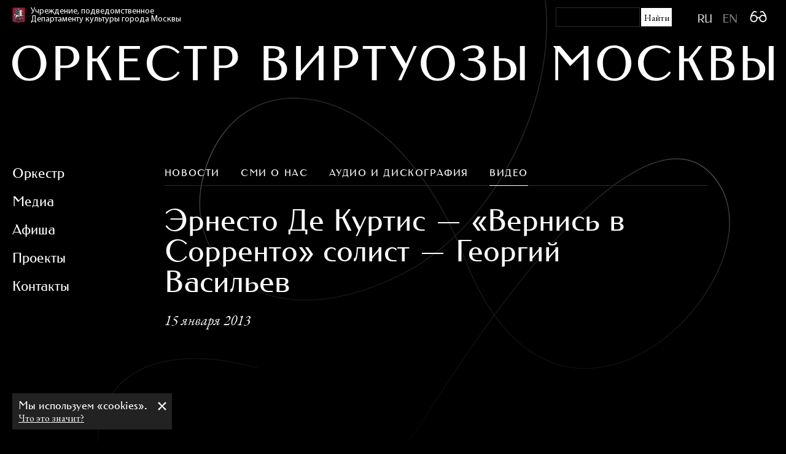

--- FILE ---
content_type: text/html; charset=UTF-8
request_url: https://mvco.ru/media/video/ernesto-de-kurtis-vernis-v-sorrento-solist-georgij-vasilev/
body_size: 5556
content:

<!DOCTYPE html>

<html lang="ru">

<head>


	<!-- Meta -->
	<meta charset="utf-8">
	<title>
	Эрнесто Де Куртис &#8212; «Вернись в Сорренто» солист &#8212; Георгий Васильев / Виртуозы Москвы	</title>
	<meta name="description" content="официальный сайт государственного камерного оркестра">
	<meta http-equiv="cleartype" content="on">
	<meta name="viewport" content="width=device-width, initial-scale=1.0">

	<!-- Style -->
	<link rel="stylesheet" href="/s/style.css?v12062044">
	
	<link rel="icon" type="image/png" href="/i/favicon-196x196.png?3" sizes="196x196" />
	<link rel="icon" type="image/png" href="/i/favicon-32x32.png?3" sizes="32x32" />
	<link rel="icon" type="image/png" href="/i/favicon-16x16.png?3" sizes="16x16" />
	<link rel="icon" type="image/png" href="/i/favicon-128.png?3" sizes="128x128" />
	<meta property="og:title" content="Эрнесто Де Куртис &#8212; «Вернись в Сорренто» солист &#8212; Георгий Васильев / Виртуозы Москвы" />
	<meta property="og:type" content="website" />
	<meta property="og:url" content="https://mvco.ru/media/video/ernesto-de-kurtis-vernis-v-sorrento-solist-georgij-vasilev/" />
	<meta property="og:description" content="" />
	<meta property="og:image" content="https://mvco.ru/uploads/2019/12/fb.png" />
		<meta property="og:image:width" content="<br />
<b>Warning</b>:  Trying to access array offset on null in <b>/home/mvco/mvco.ru/docs/wp/wp-content/themes/mvco/header.php</b> on line <b>66</b><br />
<br />
<b>Warning</b>:  Trying to access array offset on null in <b>/home/mvco/mvco.ru/docs/wp/wp-content/themes/mvco/header.php</b> on line <b>66</b><br />
" />
	<meta property="og:image:height" content="<br />
<b>Warning</b>:  Trying to access array offset on null in <b>/home/mvco/mvco.ru/docs/wp/wp-content/themes/mvco/header.php</b> on line <b>67</b><br />
<br />
<b>Warning</b>:  Trying to access array offset on null in <b>/home/mvco/mvco.ru/docs/wp/wp-content/themes/mvco/header.php</b> on line <b>67</b><br />
" />
		<meta property="og:site_name" content="Виртуозы Москвы" />

	<!-- culture.ru tracker -->
	<meta name="proculture-verification" content="67cd65c6274c9564438492105c06845b" />
	<script async src="https://culturaltracking.ru/static/js/spxl.js?pixelId=561" data-pixel-id="561"></script>
	
</head>
	
		
<body class="wp-singular video-template-default single single-video postid-7652 wp-theme-mvco" data-rr="45"> 
	<pre style="display: none">
		</pre>
	
	
	
	<style>
	
	@media only screen and (max-width: 600px) {
			.wrapper {
			  padding: 0 7vw 0 0;
		    }
		
			.home-header .home-header-image {
				width: 104%;
			}
	}
</style>
<a 
    href="#" class="js-nav-link fixed-control-icon">
	<i class="icon icon-mvco-bars"></i>
	<i class="icon icon-mvco-up"></i>
</a>

<div class="search2" style="right: .6em; top: 3.7em; background-color: #010001; width: 96%;">

    <div class="filters">

	    <ul class="filters-mobile-controls"> <!--s-->
	        <a 
            href="#" class="js-search2-link fixed-control-icon" style="font-size: 4em;">
	        <i class="icon icon-mvco-search-circle"></i>
            </a>
		</ul>
	
		<div class="filter filter-search2-container"> <!-- filter-city-container -->
			<a href="#" class="js-search2-link fixed-control-icon">
				<i class="icon icon-mvco-times-circle"></i>
			</a>
			<div class="search-modal">
			<form role="search" method="get" id="searchform-2"  action="https://mvco.ru/" >
			    <label class="screen-reader-text" for="s"></label>
				<label for="searchform-2">
					Поиск по сайту:				</label>
				<input type="text" value="" name="s" id="s" 
					   alt="Поиск по сайту" 
					   title="Поиск по сайту"
				/>
				<input type="submit" id="searchsubmit" value=Найти class="btn btn-primary"/>
			</form>
			</div>
		</div>

	</div>

</div>




<div class="lang-btn"
     
<ul class="language-chooser language-chooser-image qtranxs_language_chooser" id="language-chooser">
<li class="lang-ru active"><a href="https://mvco.ru/ru/media/video/ernesto-de-kurtis-vernis-v-sorrento-solist-georgij-vasilev/" hreflang="ru" title="Русский (ru)" class="qtranxs_image qtranxs_image_ru"><img src="https://mvco.ru/wp/wp-content/plugins/qtranslate-x/flags/ru.png" alt="Русский (ru)" /><span style="display:none">Русский</span></a></li>
<li class="lang-en"><a href="https://mvco.ru/en/media/video/ernesto-de-kurtis-vernis-v-sorrento-solist-georgij-vasilev/" hreflang="en" title="English (en)" class="qtranxs_image qtranxs_image_en"><img src="https://mvco.ru/wp/wp-content/plugins/qtranslate-x/flags/gb.png" alt="English (en)" /><span style="display:none">English</span></a></li>
</ul><div class="qtranxs_widget_end"></div>
</div>

<div class="site-bg-bottom-gradient"></div>
<div class="site-bg">
	<video playsinline="" muted="" onplaying="this.controls=false" autoplay loop>
	<source src="/v/mvco2.mp4" type='video/mp4'>
	<source src="/v/mvco2.webm" type='video/webm; codecs="vp9,vorbis"'>
	<source src="/v/mvco2.ogv" type='video/ogg; codecs="theora, vorbis"'>
</video>

<style>
	#shadow-root { display: none; }
</style>
</div>
<div class="content-overlay">
	<div class="accessibility" style="display:none;">
		<a href="#"  class="btn accessibility-mobile-toggle"><i class="icon icon-mvco-glasses"></i>
			Настройки		</a>
		<div class="row-box adr56">
			<ul class="accessibility-font-size">
				<li><a href="#normal" class="accessibility-font-size-button normal active" 
					   alt="Изменить размер шрифта на стандартный размер"><span>
					<img src="/i/top_btnslvv3.png" alt="Изменить размер шрифта на стандартный размер">
					</span></a></li>
				<li><a href="#large" class="accessibility-font-size-button large"
					   alt="Изменить размер шрифта на средний размер"><span>
					<img src="/i/top_btnslvv5.png" alt="Изменить размер шрифта на средний размер">
					</span></a></li>
				<li><a href="#xl" class="accessibility-font-size-button xl"
					alt="Изменить размер шрифта на большой размер"><span>
					<img src="/i/top_btnslvv6.png" alt="Изменить размер шрифта на большой размер">
					</span></a></li>
			</ul>
			<ul class="accessibility-spacing">
				<li>
					<a href="#normal" class="accessibility-spacing-button normal active"><span><img src="/i/top_btnslvv7.png" alt="Стандартное межбуквенное расстояние"></span></a></li>
				<li><a href="#large" class="accessibility-spacing-button large" 
					   alt="Среднее межбуквенное расстояние"
					   ><span><img src="/i/top_btnslvv8.png" alt="Среднее межбуквенное расстояние"></span></a></li>
				<li><a href="#xl" class="accessibility-spacing-button xl" 
					   alt="Большое межбуквенное расстояние"
					   ><span><img src="/i/top_btnslvv1.png" alt="Большое межбуквенное расстояние"></span></a></li>
			</ul>
			<ul class="accessibility-color">
				<li><a href="#default" class="accessibility-color-button default active" 
					   alt="Белый фон, черные буквы"
					   ><span><img src="/i/top_btnslvv3.png" alt="Белый фон, черные буквы"></span></a></li>
				<li><a href="#invert" class="accessibility-color-button invert" 
					   alt="Черный фон, белые буквы"
					   ><span><img src="/i/top_btnslvv2.png" alt="Черный фон, белые буквы"></span></a></li>
				<li><a href="#blue" class="accessibility-color-button blue" 
					   alt="Голубой фон, черные буквы"
					   ><span><img src="/i/top_btnslvv3.png" alt="Голубой фон, черные буквы"></span></a></li>
				<li><a href="#beige" class="accessibility-color-button beige" 
					   alt="Бежевый фон, черные буквы"
					   ><span><img src="/i/top_btnslvv3.png" alt="Бежевый фон, черные буквы"></span></a></li>
				<li><a href="#brown" class="accessibility-color-button brown" 
					   alt="Тёмный фон, зелёные буквы"
					   ><span><img src="/i/top_btnslvv4.png" alt="Тёмный фон, зелёные буквы"></span></a></li>
			</ul>
			<ul class="accessibility-images">
				<li><a href="#show" class="accessibility-images-button show active"><i class="icon icon-image"></i></a></li>
				<li><a href="#hide" class="accessibility-images-button hide"><i class="icon icon-image-hide"></i></a></li>
			</ul>
		</div>
	</div>
	<div class="wrapper">
		<div class="header-row">
			<section class="super desktop-only row">
				<div class="row-box">
					<div class="depkult col col-60">
						<a href="https://www.mos.ru/kultura" target="_blank"><span><p>Учреждение, подведомственное <br/> Департаменту культуры города Москвы</p></span></a>
					</div>
					<nav class="service-nav col col-40">
						<ul>
							<li id="search-3" class="widget widget_search"><form role="search" method="get" id="searchform"  action="https://mvco.ru/" >
	<label class="screen-reader-text" for="s"></label>
	<input type="text" value="" name="s" id="s" 
		   alt="Поиск по сайту" 
		   title="Поиск по сайту"
		   style="height: 1em; font-size: 1.5em; width: 120px;" />
	<input type="submit" id="searchsubmit" value=Найти style="border: none;
      background: #fff;
      color: #000;
      font-size: 1.5em;
      height: 2em;
      width: 50px;";/>
</form>
</li>
<style type="text/css">
.qtranxs_widget ul { margin: 0; }
.qtranxs_widget ul li
{
display: inline; /* horizontal list, use "list-item" or other appropriate value for vertical list */
list-style-type: none; /* use "initial" or other to enable bullets */
margin: 0 5px 0 0; /* adjust spacing between items */
opacity: 0.5;
-o-transition: 1s ease opacity;
-moz-transition: 1s ease opacity;
-webkit-transition: 1s ease opacity;
transition: 1s ease opacity;
}
/* .qtranxs_widget ul li span { margin: 0 5px 0 0; } */ /* other way to control spacing */
.qtranxs_widget ul li.active { opacity: 0.8; }
.qtranxs_widget ul li:hover { opacity: 1; }
.qtranxs_widget img { box-shadow: none; vertical-align: middle; display: initial; }
.qtranxs_flag { height:12px; width:18px; display:block; }
.qtranxs_flag_and_text { padding-left:20px; }
.qtranxs_flag span { display:none; }
</style>
<li id="qtranslate-2" class="widget qtranxs_widget">
<ul class="language-chooser language-chooser-image qtranxs_language_chooser" id="qtranslate-2-chooser">
<li class="lang-ru active"><a href="https://mvco.ru/ru/media/video/ernesto-de-kurtis-vernis-v-sorrento-solist-georgij-vasilev/" hreflang="ru" title="Русский (ru)" class="qtranxs_image qtranxs_image_ru"><img src="https://mvco.ru/wp/wp-content/plugins/qtranslate-x/flags/ru.png" alt="Русский (ru)" /><span style="display:none">Русский</span></a></li>
<li class="lang-en"><a href="https://mvco.ru/en/media/video/ernesto-de-kurtis-vernis-v-sorrento-solist-georgij-vasilev/" hreflang="en" title="English (en)" class="qtranxs_image qtranxs_image_en"><img src="https://mvco.ru/wp/wp-content/plugins/qtranslate-x/flags/gb.png" alt="English (en)" /><span style="display:none">English</span></a></li>
</ul><div class="qtranxs_widget_end"></div>
</li>
                            <li><a class="service-accessible-mode-icon service-icon js-accessibility-mode" href="#"><i class="icon icon-mvco-glasses"></i></a></li>

                            						</ul>
					</nav>
				</div>
			</section>
			<header class="row cols site-header">
				<div class="row-box">
					<div class="col site-logo-container">
						<div class="col-box">
							<div class="header-content">
								<a href="https://mvco.ru">
									<h1 class="site-logo-long ruuu" style="">
<!--                  <div class="custom-logo">-->
<!--                    <h1>--><!--</h1>-->
<!--                  </div>-->
                      [:ru]Государственный камерный оркестр «Виртуозы Москвы»[:en]State Chamber Orchestra "Moscow Virtuosi"[:]                  </h1>
								</a>
								<a href="#" class="mobile-overlay-icon mobile-overlay-close">
									<i class="icon icon-chevron-up"></i>
								</a>
							</div>
						</div>
					</div>
					<nav class="row vpad-0-5 mobile-nav">
						<div class="mobile-nav-wrapper">
							<ul id="menu-osnovnoe-menyu" class="main-nav"><li id="menu-item-8514" class="menu-item menu-item-type-post_type menu-item-object-page menu-item-8514"><a rel="page" href="https://mvco.ru/orchestr/">Оркестр</a></li>
<li id="menu-item-8526" class="menu-item menu-item-type-post_type menu-item-object-page menu-item-8526"><a rel="page" href="https://mvco.ru/media/">Медиа</a></li>
<li id="menu-item-8561" class="menu-item menu-item-type-post_type menu-item-object-page menu-item-8561"><a rel="page" href="https://mvco.ru/afisha/">Афиша</a></li>
<li id="menu-item-10279" class="menu-item menu-item-type-post_type menu-item-object-page menu-item-10279"><a href="https://mvco.ru/projects/">Проекты</a></li>
<li id="menu-item-8569" class="menu-item menu-item-type-post_type menu-item-object-page menu-item-8569"><a rel="page" href="https://mvco.ru/contact/">Контакты</a></li>
</ul><ul id="menu-dopolnitelnoe-menyu" class="secondary-nav"><li id="menu-item-10736" class="menu-item menu-item-type-post_type menu-item-object-page menu-item-10736"><a href="https://mvco.ru/uchastnikam-svo/">Участникам СВО</a></li>
<li id="menu-item-42" class="menu-item menu-item-type-post_type menu-item-object-page menu-item-42"><a href="https://mvco.ru/orchestr/partners/">Партнёры</a></li>
<li id="menu-item-41" class="menu-item menu-item-type-post_type menu-item-object-page menu-item-41"><a href="https://mvco.ru/info/">Информация</a></li>
<li id="menu-item-7772" class="menu-item menu-item-type-post_type menu-item-object-page menu-item-7772"><a href="https://mvco.ru/media/news/">Новости</a></li>
<li id="menu-item-7771" class="menu-item menu-item-type-post_type menu-item-object-page menu-item-7771"><a href="https://mvco.ru/media/press/">СМИ о нас</a></li>
<li id="menu-item-10081" class="menu-item menu-item-type-post_type menu-item-object-page menu-item-10081"><a href="https://mvco.ru/additional-information/">Дополнительные материалы</a></li>
<li id="menu-item-8568" class="menu-item menu-item-type-post_type menu-item-object-page menu-item-privacy-policy menu-item-8568"><a rel="privacy-policy" href="https://mvco.ru/cookies/">Политика использования «cookies»</a></li>
</ul>							<ul class="service-nav" style="padding-bottom: 10rem;">
								<li><a class="service-accessible-mode-icon service-icon js-accessibility-mode" href="#"><i class="icon icon-mvco-glasses"></i></a></li>
															</ul>
						</div>
					</nav>
				</div>
			</header>
		</div>
	<section class="content-row">
	
		<div class="col-side sticky">
	<div class="row-box">
		<nav class="side-nav">
			<ul id="main-nav" class=""><li class="menu-item menu-item-type-post_type menu-item-object-page menu-item-8514"><a rel="page" href="https://mvco.ru/orchestr/"><span>Оркестр</span></a></li>
<li class="menu-item menu-item-type-post_type menu-item-object-page menu-item-8526"><a rel="page" href="https://mvco.ru/media/"><span>Медиа</span></a></li>
<li class="menu-item menu-item-type-post_type menu-item-object-page menu-item-8561"><a rel="page" href="https://mvco.ru/afisha/"><span>Афиша</span></a></li>
<li class="menu-item menu-item-type-post_type menu-item-object-page menu-item-10279"><a href="https://mvco.ru/projects/"><span>Проекты</span></a></li>
<li class="menu-item menu-item-type-post_type menu-item-object-page menu-item-8569"><a rel="page" href="https://mvco.ru/contact/"><span>Контакты</span></a></li>
</ul>		</nav>
	</div>
</div>			
			<div class="col-fill">

				<article class="page content-article">

					<div class="content-box">

						<nav class="sub-nav">
														
							<ul class="pages-list">
								<li class="page_item page-item-199"><a href="https://mvco.ru/media/news/">Новости</a></li>
<li class="page_item page-item-200"><a href="https://mvco.ru/media/press/">СМИ о нас</a></li>
<li class="page_item page-item-201"><a href="https://mvco.ru/media/audio/">Аудио и дискография</a></li>
<li class="page_item active"><a href="https://mvco.ru/media/video/">Видео</a></li>
							</ul>
						</nav>

						<header class="ugc"> 
							<h1>Эрнесто Де Куртис &#8212; «Вернись в Сорренто» солист &#8212; Георгий Васильев</h1>
							<p class="meta date"><em>15 января 2013</em></p>
						</header>
						
													<section class="media oi0">
								<div class="video">
									<div class="video-wrapper">
										<iframe title="Эрнесто Де Куртис - &quot;Вернись в Сорренто&quot;" width="640" height="360" src="https://www.youtube.com/embed/0TLU8nksb44?feature=oembed" frameborder="0" allow="accelerometer; autoplay; clipboard-write; encrypted-media; gyroscope; picture-in-picture; web-share" referrerpolicy="strict-origin-when-cross-origin" allowfullscreen></iframe>									</div>
								</div>
							</section>
												
												
												
						<div class="ugc">
							<hr>
							<p><a href="https://mvco.ru/media/video/" class="icon-link"><i class="icon icon-mvco-left"></i><span>Все видео</span></a></p>
						</div>
						

					</div>

				</article>

			</div>
		
	</section>


		<div class="row footer-row">
			<div class="row-box">
				<footer class="site-footer">
					<div class="row footer-links">

						<!-- Footer nav -->
						<nav class="footer-nav">
							<h1>
                <a href="/" class="footer-logo" style="background-image: url(/i/mvco-logo-line.svg) !important;">
                  [:ru]Оркестр «Виртуозы Москвы»[:en]Moscow Virtuosi Orchestra[:]                </a>
              </h1>
							<ul id="main-nav" class=""><li class="menu-item menu-item-type-post_type menu-item-object-page menu-item-8514"><a rel="page" href="https://mvco.ru/orchestr/">Оркестр</a></li>
<li class="menu-item menu-item-type-post_type menu-item-object-page menu-item-8526"><a rel="page" href="https://mvco.ru/media/">Медиа</a></li>
<li class="menu-item menu-item-type-post_type menu-item-object-page menu-item-8561"><a rel="page" href="https://mvco.ru/afisha/">Афиша</a></li>
<li class="menu-item menu-item-type-post_type menu-item-object-page menu-item-10279"><a href="https://mvco.ru/projects/">Проекты</a></li>
<li class="menu-item menu-item-type-post_type menu-item-object-page menu-item-8569"><a rel="page" href="https://mvco.ru/contact/">Контакты</a></li>
</ul><ul id="secondary-nav" class=""><li class="menu-item menu-item-type-post_type menu-item-object-page menu-item-10736"><a href="https://mvco.ru/uchastnikam-svo/">Участникам СВО</a></li>
<li class="menu-item menu-item-type-post_type menu-item-object-page menu-item-42"><a href="https://mvco.ru/orchestr/partners/">Партнёры</a></li>
<li class="menu-item menu-item-type-post_type menu-item-object-page menu-item-41"><a href="https://mvco.ru/info/">Информация</a></li>
<li class="menu-item menu-item-type-post_type menu-item-object-page menu-item-7772"><a href="https://mvco.ru/media/news/">Новости</a></li>
<li class="menu-item menu-item-type-post_type menu-item-object-page menu-item-7771"><a href="https://mvco.ru/media/press/">СМИ о нас</a></li>
<li class="menu-item menu-item-type-post_type menu-item-object-page menu-item-10081"><a href="https://mvco.ru/additional-information/">Дополнительные материалы</a></li>
<li class="menu-item menu-item-type-post_type menu-item-object-page menu-item-privacy-policy menu-item-8568"><a rel="privacy-policy" href="https://mvco.ru/cookies/">Политика использования «cookies»</a></li>
</ul>						</nav>

						<!-- Quality evaluation -->
						
																				<section class="social">
								<ul>
								    																		<li><a href="https://t.me/moscow_virtuosi/4" class="telegram" target="_blank" alt="Перейти в наш телеграм"><i class="icon icon-mvco-telegram"></i></a></li>									
																																																						<li><a href="http://vk.com/moscow.virtuosi" class="vk" target="_blank" alt="Перейти в нашу группу во вконтакте"></a></li>																		
																											<li><a href="https://rutube.ru/channel/25944828/" class="rutube" target="_blank" alt="Перейти в наш канал на рутубе"></a></li>																	</ul>
							</section>
													</div>


						

						<div class="row footer-credits">
							<section class="copy col col-66">
								<p>© Государственный камерный оркестр «Виртуозы Москвы», 1979&ndash;2026</p>
							</section>
							<section class="dev col col-33 hidden">
								<p>Сайт сделали <a href="http://highfivedesign.ru" target="_blank">High&nbsp;Five</a></p>
							</section>
						</div>
				</footer>

			</div>
		</div>
	</div>
</div>

<section class="cookies">
	<h1>Мы используем «cookies».</h1>
	<p><a href="https://mvco.ru/cookies">Что это значит?</a></p>
	<a href="#" class="js-cookies-close"><i class="icon icon-mvco-times"></i></a>
</section><!-- Scripts -->
<script src="/j/polyfill.min.js"></script>
<script src="/j/site.min.js?v1.0"></script>

<!-- Yandex.Metrika counter -->
<script type="text/javascript" >
   (function(m,e,t,r,i,k,a){m[i]=m[i]||function(){(m[i].a=m[i].a||[]).push(arguments)};
   m[i].l=1*new Date();k=e.createElement(t),a=e.getElementsByTagName(t)[0],k.async=1,k.src=r,a.parentNode.insertBefore(k,a)})
   (window, document, "script", "https://mc.yandex.ru/metrika/tag.js", "ym");

   ym(15783160, "init", {
        clickmap:true,
        trackLinks:true,
        accurateTrackBounce:true
   });
</script>
<noscript><div><img src="https://mc.yandex.ru/watch/15783160" style="position:absolute; left:-9999px;" alt="" /></div></noscript>
<!-- /Yandex.Metrika counter -->



</body>
</html>
<!-- Dynamic page generated in 0.287 seconds. -->
<!-- Cached page generated by WP-Super-Cache on 2026-01-22 14:10:57 -->

<!-- Compression = gzip -->

--- FILE ---
content_type: text/css
request_url: https://mvco.ru/s/style.css?v12062044
body_size: 25722
content:
@charset "UTF-8";
@import url("https://fonts.googleapis.com/css?family=EB+Garamond:400,400i,700,700i&display=swap&subset=cyrillic,cyrillic-ext");

@font-face {
    font-family: 'Myriad Pro';
    src: local('Myriad Pro Regular'), local('Myriad-Pro-Regular'),
        url('../fonts/MyriadPro-Regular.woff2') format('woff2'),
        url('../fonts/MyriadPro-Regular.woff') format('woff'),
        url('../fonts/MyriadPro-Regular.ttf') format('truetype');
    font-weight: 400;
    font-style: normal;
 }

HTML {
  font-size: 100.01%;
  height: 100%;
  -webkit-text-size-adjust: none;
  -ms-overflow-style: -ms-autohiding-scrollbar; }

HTML, BODY, DIV, SPAN, APPLET, OBJECT, IFRAME,
H1, H2, H3, H4, H5, H6, P, BLOCKQUOTE, PRE, A, ABBR,
ACRONYM, ADDRESS, BIG, CITE, CODE, DEL, DFN, EM,
FONT, IMG, INS, KBD, Q, S, SAMP, SMALL, STRIKE,
STRONG, SUB, SUP, TT, VAR, DL, DT, DD, OL, UL,
LI, FIELDSET, FORM, LABEL, LEGEND, TABLE,
CAPTION, TBODY, TFOOT, THEAD, TR, TH, TD, HR, FIGURE {
  padding: 0;
  margin: 0;
  border: none;
  outline: none;
  font-family: inherit; }

DFN, I, CITE, VAR, ADDRESS, EM {
  font-style: normal; }

TH, H1, H2, H3, H4, H5, H6 {
  font-size: 10px;
  font-weight: normal; }

TEXTAREA, INPUT, SELECT {
  font-family: arial,sans-serif;
  font-size: 1em; }

INPUT[type=button],
INPUT[type=submit] {
  cursor: pointer; }

SMALL {
  font-size: .85em; }

OL, UL {
  list-style: none; }

TABLE {
  border-collapse: collapse;
  border-spacing: 0; }

CAPTION, TH, TD {
  text-align: left; }

SUP, SUB {
  vertical-align: baseline;
  position: relative;
  top: -.5em;
  font-size: .85em; }

SUB {
  top: .5em; }

article,
aside,
details,
figcaption,
figure,
footer,
header,
hgroup,
nav,
section,
summary {
  display: block; }

BODY {
  font-size: 10px;
  text-rendering: optimizeLegibility;
  -webkit-font-smoothing: antialiased;
  -moz-osx-font-smoothing: grayscale; }

STRONG {
  font-weight: normal; }

input[type="search"]::-webkit-search-decoration {
  -webkit-appearance: none; }

/* Reset `button` and button-style `input` default styles */
input[type="submit"],
input[type="reset"],
input[type="button"],
button {
  background: none;
  border: 0;
  color: inherit;
  /* cursor: default; */
  font: inherit;
  line-height: normal;
  overflow: visible;
  padding: 0;
  -webkit-appearance: button;
  /* for input */
  -webkit-user-select: none;
  /* for button */
  -moz-user-select: none;
  -ms-user-select: none; }

input::-moz-focus-inner,
button::-moz-focus-inner {
  border: 0;
  padding: 0; }

input:not([type="radio"]):not([type="checkbox"]) {
  -webkit-appearance: none;
  border-radius: 0; }

.wrapper {
  display: -webkit-box;
  display: -ms-flexbox;
  display: flex;
  min-height: 100vh;
  max-width: 153em;
  margin: 0 auto;
  -moz-flex-direction: column;
  -ms-flex-direction: column;
  -webkit-box-orient: vertical;
  -webkit-box-direction: normal;
          flex-direction: column; }
  .wrapper .content-row {
    -webkit-box-flex: 1;
    -ms-flex: 1;
    flex: 1; }

@media screen and (-ms-high-contrast: active), screen and (-ms-high-contrast: none) {
    .super .service-nav li {
      margin-right: 10px;  
    }
  /* IE10+ specific styles go here */
  .wrapper {
    display: block; }
  .wrapper .content-row {
    display: block; } }

.row {
  overflow: hidden;
  clear: both;
  position: relative; }

.row-box {
  overflow: hidden;
  margin-right: 2em;
  margin-left: 2em; }

.default-row {
  min-height: 34vh; }

.empty-row {
  min-height: 34vh; }

.row.cols .row-box {
  margin-right: 1em;
  margin-left: 1em; }

.col {
  overflow: hidden;
  float: left;
  width: 100%; }

.col-inline {
  overflow: hidden;
  float: none;
  display: inline-block;
  vertical-align: top; }

.col.right {
  float: right; }

.col-1-of-6 {
  width: 16.666%; }

.col-2-of-6 {
  width: 33.333%; }

.col-3-of-6 {
  width: 50%; }

.col-4-of-6 {
  width: 66.666%; }

.col-5-of-6 {
  width: 83.333%; }

.col-2,
.col-50 {
  width: 50%; }

.col-25 {
  width: 25%; }

.col-30 {
  width: 30%; }

.col-3,
.col-33 {
  width: 33.333%; }

.col-40 {
  width: 40%; }

.col-5,
.col-20 {
  width: 20%; }

.col-60 {
  width: 60%; }

.col-66 {
  width: 66.666%; }

.col-70 {
  width: 70%; }

.col-75 {
  width: 75%; }

.col-80 {
  width: 80%; }

.col-box {
  position: relative;
  margin-right: 1em;
  margin-left: 1em; }

.col-side {
  width: 18;
  float: left; }
  @media only screen and (max-width: 750px),
  @media screen and (max-width: 750px) and (orientation: landscape) {
    .col-side {
      display: none; } }

.col-fill {
  width: auto;
  overflow: hidden; }

.row-flex {
  display: -webkit-box;
  display: -ms-flexbox;
  display: flex;
  -moz-flex-direction: row;
  -ms-flex-direction: row;
  -webkit-box-orient: horizontal;
  -webkit-box-direction: normal;
          flex-direction: row; }

.col-flex-side {
  -webkit-box-flex: 0 0 18em;
  -ms-flex: 0 0 18em;
  flex: 0 0 18em; }

.col-flex-fill {
  -webkit-box-flex: 1;
  -ms-flex: 1;
  flex: 1; }

.col-flex-2 {
  -webkit-box-flex: 0 0 50%;
  -ms-flex: 0 0 50%;
  flex: 0 0 50%; }

.col-flex-3 {
  -webkit-box-flex: 0 0 33.33%;
  -ms-flex: 0 0 33.33%;
  flex: 0 0 33.33%; }

.vpad-80 {
  padding-top: 7.5em;
  padding-bottom: 8.5em; }

.vpad-130 {
  padding-top: 10em;
  padding-bottom: 12.2em; }

.vpad-0-1 {
  padding-top: 0;
  padding-bottom: 1em; }

.vpad-1-1 {
  padding-top: 1em;
  padding-bottom: 1em; }

.vpad-1-3 {
  padding-top: 1em;
  padding-bottom: 3em; }

.vpad-0-3 {
  padding-top: 0;
  padding-bottom: 3em; }
  @media only screen and (max-width: 740px) {
    .vpad-0-3 {
      padding-bottom: 2em; } }
  @media only screen and (max-width: 660px) {
    .vpad-0-3 {
      padding-bottom: 1.5em; } }

.vpad-0-5 {
  padding-top: 0;
  padding-bottom: 5em; }
  @media only screen and (max-width: 740px) {
    .vpad-0-5 {
      padding-bottom: 3.33em; } }
  @media only screen and (max-width: 660px) {
    .vpad-0-5 {
      padding-bottom: 1.6em; } }

.vpad-0-10 {
  padding-top: 0;
  padding-bottom: 10em; }
  @media only screen and (max-width: 740px) {
    .vpad-0-10 {
      padding-bottom: 7.5em; } }
  @media only screen and (max-width: 660px) {
    .vpad-0-10 {
      padding-bottom: 5em; } }

.vpad-3-0 {
  padding-top: 3em;
  padding-bottom: 0; }

.vpad-3-3 {
  padding-top: 3em;
  padding-bottom: 3em; }

.vpad-0-6 {
  padding-top: 0;
  padding-bottom: 6em; }

.vpad-6-6 {
  padding-top: 6em;
  padding-bottom: 6em; }

.vpad-6-3 {
  padding-top: 6em;
  padding-bottom: 3em; }

.vpad-6-9 {
  padding-top: 6em;
  padding-bottom: 9em; }

.vpad-12-12 {
  padding-top: 12em;
  padding-bottom: 12em; }

.vpad-12-6 {
  padding-top: 12em;
  padding-bottom: 6em; }

.vpad-0-12 {
  padding-top: 0;
  padding-bottom: 12em; }

/* Generated by ParaType (http://www.paratype.com)*/
/* Font Romanovsky: Copyright ? ParaType, 2018. All rights reserved.*/
@font-face {
  font-family: 'RomanovskyWebRegular';
  src: url("../fonts/Romanovsky_Regular.eot");
  src: url("../fonts/Romanovsky_Regular.eot?#iefix") format("embedded-opentype"), url("../fonts/Romanovsky_Regular.woff2") format("woff2"), url("../fonts/Romanovsky_Regular.woff") format("woff"), url("../fonts/Romanovsky_Regular.ttf") format("truetype");
  font-weight: normal;
  font-style: normal; }

@font-face {
  font-family: "mvco";
  src: url("../fonts/icons/mvco.eot");
  src: url("../fonts/icons/mvco.eot?#iefix") format("embedded-opentype"), url("../fonts/icons/mvco.woff") format("woff"), url("../fonts/icons/mvco.ttf") format("truetype"), url("../fonts/icons/mvco.svg#mvco") format("svg");
  font-weight: normal;
  font-style: normal; }

[data-icon]:before {
  font-family: "mvco" !important;
  content: attr(data-icon);
  font-style: normal !important;
  font-weight: normal !important;
  font-variant: normal !important;
  text-transform: none !important;
  speak: none;
  line-height: 1;
  -webkit-font-smoothing: antialiased;
  -moz-osx-font-smoothing: grayscale; }

[class^="icon-"]:before,
[class*=" icon-"]:before {
  font-family: "mvco" !important;
  font-style: normal !important;
  font-weight: normal !important;
  font-variant: normal !important;
  text-transform: none !important;
  speak: none;
  line-height: 1;
  -webkit-font-smoothing: antialiased;
  -moz-osx-font-smoothing: grayscale; }

.icon-file-pdf-o:before {
  content: "\47"; }

.icon-file-word-o:before {
  content: "\48"; }

.icon-file-image-o:before {
  content: "\61"; }

.icon-file-excel-o:before {
  content: "\62"; }

.icon-file-o:before {
  content: "\46"; }

.icon-mvco-age-0:before {
  content: "\4b"; }

.icon-mvco-age-6:before {
  content: "\4c"; }

.icon-mvco-age-12:before {
  content: "\4d"; }

.icon-mvco-age-16:before {
  content: "\4e"; }

.icon-mvco-age-18:before {
  content: "\4f"; }

.icon-mvco-arrow-up:before {
  content: "\50"; }

.icon-mvco-arrow-down:before {
  content: "\51"; }

.icon-mvco-arrow-left:before {
  content: "\52"; }

.icon-mvco-arrow-right:before {
  content: "\53"; }

.icon-mvco-up:before {
  content: "\54"; }

.icon-mvco-down:before {
  content: "\55"; }

.icon-mvco-right:before {
  content: "\56"; }

.icon-mvco-left:before {
  content: "\57"; }

.icon-mvco-arrow-up-circle:before {
  content: "\58"; }

.icon-mvco-arrow-down-circle:before {
  content: "\59"; }

.icon-mvco-arrow-right-circle:before {
  content: "\6a"; }

.icon-mvco-arrow-left-circle:before {
  content: "\6c"; }

.icon-mvco-bars:before {
  content: "\31"; }

.icon-mvco-glasses:before {
  content: "\32"; }

.icon-mvco-en:before {
  content: "\33"; }

.icon-mvco-ru:before {
  content: "\34"; }

.icon-mvco-times:before {
  content: "\35"; }

.icon-mvco-rouble:before {
  content: "\36"; }

.icon-mvco-pause:before {
  content: "\37"; }

.icon-mvco-play:before {
  content: "\38"; }

.icon-mvco-facebook:before {
  content: "\39"; }

.icon-mvco-instagram:before {
  content: "\21"; }

.icon-mvco-twitter:before {
  content: "\22"; }

.icon-mvco-vk:before {
  content: "\23"; }

.icon-mvco-youtube:before {
  content: "\24"; }

.icon-mvco-search:before {
  content: "\64"; }

.icon-mvco-search-circle:before {
  content: "\65"; }

.icon-mvco-times-circle:before {
  content: "\66"; }

.icon-image:before {
  content: "\67"; }

.icon-image-hide:before {
  content: "\68"; }

.icon-mvco-calendar-circle:before {
  content: "\69"; }

/**
 * Owl Carousel v2.2.1
 * Copyright 2013-2017 David Deutsch
 * Licensed under  ()
 */
/*
 *  Owl Carousel - Core
 */
.owl-carousel {
  display: none;
  width: 100%;
  -webkit-tap-highlight-color: transparent;
  /* position relative and z-index fix webkit rendering fonts issue */
  position: relative;
  z-index: 1; }

.owl-carousel .owl-stage {
  position: relative;
  -ms-touch-action: pan-Y;
  -moz-backface-visibility: hidden;
  /* fix firefox animation glitch */ }

.owl-carousel .owl-stage:after {
  content: ".";
  display: block;
  clear: both;
  visibility: hidden;
  line-height: 0;
  height: 0; }

.owl-carousel .owl-stage-outer {
  position: relative;
  overflow: hidden;
  /* fix for flashing background */
  -webkit-transform: translate3d(0px, 0px, 0px); }

.owl-carousel .owl-wrapper,
.owl-carousel .owl-item {
  -webkit-backface-visibility: hidden;
  -moz-backface-visibility: hidden;
  -ms-backface-visibility: hidden;
  -webkit-transform: translate3d(0, 0, 0);
  -moz-transform: translate3d(0, 0, 0);
  -ms-transform: translate3d(0, 0, 0); }

.owl-carousel .owl-item {
  position: relative;
  min-height: 1px;
  float: left;
  -webkit-backface-visibility: hidden;
  -webkit-tap-highlight-color: transparent;
  -webkit-touch-callout: none; }

.owl-carousel .owl-nav.disabled,
.owl-carousel .owl-dots.disabled {
  display: none; }

.owl-carousel .owl-nav .owl-prev,
.owl-carousel .owl-nav .owl-next,
.owl-carousel .owl-dot {
  cursor: pointer;
  cursor: hand;
  -webkit-user-select: none;
  -moz-user-select: none;
  -ms-user-select: none;
  user-select: none; }

.owl-carousel.owl-loaded {
  display: block; }

.owl-carousel.owl-loading {
  opacity: 0;
  display: block; }

.owl-carousel.owl-hidden {
  opacity: 0; }

.owl-carousel.owl-refresh .owl-item {
  visibility: hidden; }

.owl-carousel.owl-drag .owl-item {
  -webkit-user-select: none;
  -moz-user-select: none;
  -ms-user-select: none;
  user-select: none; }

.owl-carousel.owl-grab {
  cursor: move;
  cursor: -webkit-grab;
  cursor: grab; }

.owl-carousel.owl-rtl {
  direction: rtl; }

.owl-carousel.owl-rtl .owl-item {
  float: right; }

/* No Js */
.no-js .owl-carousel {
  display: block; }

/*
 *  Owl Carousel - Animate Plugin
 */
.owl-carousel .animated {
  -webkit-animation-duration: 1000ms;
          animation-duration: 1000ms;
  -webkit-animation-fill-mode: both;
          animation-fill-mode: both; }

.owl-carousel .owl-animated-in {
  z-index: 0; }

.owl-carousel .owl-animated-out {
  z-index: 1; }

.owl-carousel .fadeOut {
  -webkit-animation-name: fadeOut;
          animation-name: fadeOut; }

@-webkit-keyframes fadeOut {
  0% {
    opacity: 1; }
  100% {
    opacity: 0; } }

@keyframes fadeOut {
  0% {
    opacity: 1; }
  100% {
    opacity: 0; } }

/*
 *  Owl Carousel - Auto Height Plugin
 */
.owl-height {
  -webkit-transition: height 500ms ease-in-out;
  transition: height 500ms ease-in-out; }

/*
 *  Owl Carousel - Lazy Load Plugin
 */
.owl-carousel .owl-item .owl-lazy {
  opacity: 0;
  -webkit-transition: opacity 400ms ease;
  transition: opacity 400ms ease; }

.owl-carousel .owl-item img.owl-lazy {
  -webkit-transform-style: preserve-3d;
          transform-style: preserve-3d; }

/*
 *  Owl Carousel - Video Plugin
 */
.owl-carousel .owl-video-wrapper {
  position: relative;
  height: 100%;
  background: #000; }

.owl-carousel .owl-video-play-icon {
  position: absolute;
  height: 80px;
  width: 80px;
  left: 50%;
  top: 50%;
  margin-left: -40px;
  margin-top: -40px;
  background: url("owl.video.play.png") no-repeat;
  cursor: pointer;
  z-index: 1;
  -webkit-backface-visibility: hidden;
  -webkit-transition: -webkit-transform 100ms ease;
  transition: -webkit-transform 100ms ease;
  transition: transform 100ms ease;
  transition: transform 100ms ease, -webkit-transform 100ms ease; }

.owl-carousel .owl-video-play-icon:hover {
  -webkit-transform: scale(1.3, 1.3);
          transform: scale(1.3, 1.3); }

.owl-carousel .owl-video-playing .owl-video-tn,
.owl-carousel .owl-video-playing .owl-video-play-icon {
  display: none; }

.owl-carousel .owl-video-tn {
  opacity: 0;
  height: 100%;
  background-position: center center;
  background-repeat: no-repeat;
  background-size: contain;
  -webkit-transition: opacity 400ms ease;
  transition: opacity 400ms ease; }

.owl-carousel .owl-video-frame {
  position: relative;
  z-index: 1;
  height: 100%;
  width: 100%; }

/**
 * Owl Carousel v2.2.1
 * Copyright 2013-2017 David Deutsch
 * Licensed under  ()
 */
/*
 * 	Default theme - Owl Carousel CSS File
 */
.owl-theme .owl-nav {
  margin-top: 10px;
  text-align: center;
  -webkit-tap-highlight-color: transparent; }

.owl-theme .owl-nav [class*='owl-'] {
  color: #FFF;
  font-size: 14px;
  margin: 5px;
  padding: 4px 7px;
  background: #D6D6D6;
  display: inline-block;
  cursor: pointer;
  border-radius: 3px; }

.owl-theme .owl-nav [class*='owl-']:hover {
  background: #869791;
  color: #FFF;
  text-decoration: none; }

.owl-theme .owl-nav .disabled {
  opacity: 0.5;
  cursor: default; }

.owl-theme .owl-nav.disabled + .owl-dots {
  margin-top: 10px; }

.owl-theme .owl-dots {
  text-align: center;
  -webkit-tap-highlight-color: transparent; }

.owl-theme .owl-dots .owl-dot {
  display: inline-block;
  zoom: 1;
  *display: inline; }

.owl-theme .owl-dots .owl-dot span {
  width: 10px;
  height: 10px;
  margin: 5px 7px;
  background: #D6D6D6;
  display: block;
  -webkit-backface-visibility: visible;
  -webkit-transition: opacity 200ms ease;
  transition: opacity 200ms ease;
  border-radius: 30px; }

.owl-theme .owl-dots .owl-dot.active span, .owl-theme .owl-dots .owl-dot:hover span {
  background: #869791; }

body, header, footer, div, section, ul, li, tr, th, td, img, blockquote {
  -webkit-box-sizing: border-box;
  box-sizing: border-box;
}

body {
  font-size: 10px;
  height: auto;
  min-height: 100%;
  text-rendering: optimizeLegibility;
  -webkit-font-smoothing: antialiased;
  -moz-osx-font-smoothing: grayscale; }
  @media only screen and (max-width: 750px) {
    body.scroll-block {
      overflow: hidden; } }

.icon::before {
  line-height: 0; }

.icon-before {
  margin-right: .4em; }

.icon-after {
  margin-left: .4em; }

a.icon-link {
  white-space: nowrap;
  text-decoration: none !important; }
  a.icon-link .icon {
    position: relative;
    margin-right: .2em; }
  a.icon-link .icon-mvco-left {
    top: .2em; }
  a.icon-link span {
    text-decoration: underline !important; }
  a.icon-link:hover span {
    text-decoration: none !important; }

.nowrap {
  white-space: nowrap; }

.inline-link {
  margin-right: .5em; }

.phone-link {
  white-space: nowrap;
  cursor: default;
  text-decoration: none !important; }
  .phone-link:hover {
    text-decoration: none !important; }

.phone {
  white-space: nowrap; }

.clear {
  clear: both; }

.fixed {
  position: fixed; }

.fw {
  display: block;
  width: 100%;
  max-width: 100%; }

pre {
  font-size: 2em; }

.crop-container {
  overflow: hidden;
  position: relative; }

.crop-to-fit {
  position: absolute;
  top: 0;
  left: 0;
  z-index: 1;
  display: none;
  width: auto;
  max-width: none; }
  .crop-to-fit.show {
    -webkit-transition: opacity 0.3s ease-out;
    transition: opacity 0.3s ease-out; }

.hidden {
  display: none; }


.btn {
  -webkit-box-sizing: border-box;
  box-sizing: border-box;
  text-align: center;
  display: inline-block;
  vertical-align: middle;
  line-height: 1;
  padding: .3em .5em .5em;
  color: #fff;
  white-space: nowrap;
  -webkit-transition: all 0.2s ease-out;
  transition: all 0.2s ease-out;
  border: 1px solid #2b2b2b;
  text-decoration: none; }
  .btn .icon {
    position: relative;
    vertical-align: bottom;
    display: inline-block;
    left: -.2em;
    top: -.2em; }
  .btn:hover {
    text-decoration: none; }
  .btn.btn-primary {
    border: none;
    background: #fff;
    color: #000;
    -webkit-transition: all 0.15s ease-in;
    transition: all 0.15s ease-in; }
    .btn.btn-audio {
      border: 1px solid #2b2b2b;
      font-size: 1.5em;
      font-style: italic;
      background: #000;
      color: #fff;

      -webkit-transition: all 0.15s ease-in;
      transition: all 0.15s ease-in; }
    .btn.btn-primary .icon-box {
      border-right: 1px solid rgba(255, 220, 215, 0.25); }
    .btn.btn-primary:hover {
      background: gainsboro; }

ul.btn-list li {
  list-style: none;
  padding: 0;
  margin-bottom: 1em; }

ul.btn-list.inline li {
  display: inline-block;
  margin-right: 1em; }

input[type="text"],
input[type="email"],
input[type="search"] {
  background: none;
  border: 1px solid #2b2b2b;
  padding: .5em .5em 0.5em;
  color: #fff;
  background: rgba(0, 0, 0, 0.7);
  font-family: "EB Garamond", Georgia, serif; }
  input[type="text"]::-webkit-input-placeholder,
  input[type="email"]::-webkit-input-placeholder,
  input[type="search"]::-webkit-input-placeholder {
    position: relative;
    color: #a3a3a3;
    opacity: .5;
    top: .3em;
    left: 1.3em;
    /* IE 9 */
    -webkit-transform: scale(1.4);
    /* Chrome, Safari, Opera */
    transform: scale(1.4); }
  input[type="text"]:-ms-input-placeholder,
  input[type="email"]:-ms-input-placeholder,
  input[type="search"]:-ms-input-placeholder {
    position: relative;
    color: #a3a3a3;
    opacity: .5;
    top: .3em;
    left: 1.3em;
    /* IE 9 */
    -webkit-transform: scale(1.4);
    /* Chrome, Safari, Opera */
    transform: scale(1.4); }
  input[type="text"]::-ms-input-placeholder,
  input[type="email"]::-ms-input-placeholder,
  input[type="search"]::-ms-input-placeholder {
    position: relative;
    color: #a3a3a3;
    opacity: .5;
    top: .3em;
    left: 1.3em;
    /* IE 9 */
    -webkit-transform: scale(1.4);
    /* Chrome, Safari, Opera */
    transform: scale(1.4); }
  input[type="text"]::placeholder,
  input[type="email"]::placeholder,
  input[type="search"]::placeholder {
    position: relative;
    color: #a3a3a3;
    opacity: .5;
    top: .3em;
    left: 1.3em;
    /* IE 9 */
    -webkit-transform: scale(1.4);
    /* Chrome, Safari, Opera */
    transform: scale(1.4); }

input[type="search"]::-webkit-input-placeholder {
  font-family: 'mvco';
  line-height: 1;
  vertical-align: middle; }

input[type="search"]:-ms-input-placeholder {
  font-family: 'mvco';
  line-height: 1;
  vertical-align: middle; }

input[type="search"]::-ms-input-placeholder {
  font-family: 'mvco';
  line-height: 1;
  vertical-align: middle; }

input[type="search"]::placeholder {
  font-family: 'mvco';
  line-height: 1;
  vertical-align: middle; }

input[type="submit"] {
  padding-top: 0;
  line-height: 1; }

body {
  background-color: #000;
  color: #fff;
  font-family: "EB Garamond", Georgia, serif; }

* {
  line-height: 1; }

* {
  -webkit-font-variant-ligatures: none;
          font-variant-ligatures: none; }

strong {
  font-weight: 700; }

em {
  font-style: italic; }

a {
  color: #fff;
  text-decoration: none;
  -webkit-transition: text-shadow 0.2s ease-out;
  transition: text-shadow 0.2s ease-out; }
  a:hover {
    text-shadow: 0px 0px 0.5em white; }

.loading {
  -webkit-animation: spin 2s linear infinite;
  animation: spin 2s linear infinite; }

@-webkit-keyframes spin {
  100% {
    -webkit-transform: rotate(360deg); } }

@keyframes spin {
  100% {
    -webkit-transform: rotate(360deg);
    transform: rotate(360deg); } }

.site-logo-full {
  background-image: url("../i/mvco-logo-en-full.svg");
  text-indent: -999em;
  background-position: left center;
  background-repeat: no-repeat; }

.site-logo-long {
  background-image: url("../i/mvco-logo-line.svg");
  text-indent: -999em;
  background-position: 0 0;
  background-repeat: no-repeat; }

.site-bg-bottom-gradient {
  position: fixed;
  z-index: 2;
  bottom: 0;
  left: 0;
  width: 100vw;
  height: 55em;
  max-height: 65vh;
  /* Permalink - use to edit and share this gradient: https://colorzilla.com/gradient-editor/#000000+0,000000+100&0+0,0.85+100 */
  /* FF3.6-15 */
  /* Chrome10-25,Safari5.1-6 */
  background: -webkit-gradient(linear, left top, left bottom, from(rgba(0, 0, 0, 0)), to(rgba(0, 0, 0, 0.85)));
  background: linear-gradient(to bottom, rgba(0, 0, 0, 0) 0%, rgba(0, 0, 0, 0.85) 100%);
  /* W3C, IE10+, FF16+, Chrome26+, Opera12+, Safari7+ */
  filter: progid:DXImageTransform.Microsoft.gradient( startColorstr='#00000000', endColorstr='#d9000000',GradientType=0 );
  /* IE6-9 */ }

#shadow-root,
#shadow-root div.button-container {
  display: none !important; }

.site-bg {
  position: fixed;
  z-index: 1;
  top: 0;
  left: 0;
  width: 100vw;
  height: 100vh;
  pointer-events: none;
  background-size: cover;
  background-color: transparent;
  background-repeat: no-repeat;
  background-position: 0% 50%;
  /** For Edge**/ }
  .site-bg video {
    pointer-events: none;
    margin: auto;
    position: absolute;
    z-index: 1;
    top: 60%;
    left: 0%;
    -webkit-transform: translate(0%, -60%);
            transform: translate(0%, -60%);
    visibility: visible;
    opacity: 1;
    width: 100%;
    height: 120%;
    -o-object-fit: cover;
       object-fit: cover; }
  @supports (-ms-ime-align: auto) {
    .site-bg video {
      -o-object-fit: none;
         object-fit: none;
      margin: none;
      position: inherit;
      z-index: 1;
      top: 50%;
      left: 0%;
      -webkit-transform: translate(0%, -50%);
              transform: translate(0%, -50%);
      height: auto;
      width: 100%; } }
  .site-bg .vbg {
    opacity: 0;
    -webkit-animation: vbgAnimation .3s .3s ease-in-out forwards;
    animation: vbgAnimation .3s .3s ease-in-out forwards; }

@-webkit-keyframes vbgAnimation {
  0% {
    opacity: 0; }
  100% {
    opacity: 1; } }

@keyframes vbgAnimation {
  0% {
    opacity: 0; }
  100% {
    opacity: 1; } }
  .site-bg li {
    display: block;
    opacity: 0;
    -webkit-transition: opacity 2s ease-in;
    transition: opacity 2s ease-in;
    position: absolute;
    top: 0;
    left: 0;
    width: 100vw;
    height: 100vh;
    background-position: center center;
    background-repeat: no-repeat;
    background-size: cover; }
    .site-bg li.active {
      opacity: 1; }
    .site-bg li.active {
      z-index: 2; }

.content-overlay {
  position: absolute;
  width: 100%;
  z-index: 2;
  top: 0;
  left: 0; }

.depkult.col.col-60 {}
.depkult.col.col-60>a {}
.depkult.col.col-60 p {font-family: "Myriad Pro";line-height: 96%;}

.super {
  padding: 1.2em 0; }
  .super .depkult a {
    display: inline-block;
    height: 2.6em;
    background: url(../i/depkult.png) top left no-repeat;
    background-position: 0 0;
    background-size: 2.1em 2.6em;
    padding-left: 3em;
    padding-bottom: .5em; }
.super .depkult a span {
      font-family: Helvetica, Arial, sans-serif;
      font-size: 1.4em;
      position: relative;
      top: 0; }
.super .depkult a span p {font-family: "Myriad Pro";}
	  
.super .service-nav {
    text-align: right; }
    .super .service-nav li {
      display: inline-block;
      padding-left: 1.5em;  
      margin-right: 10px;}

      .super .service-nav li .service-accessible-mode-icon {
        vertical-align: middle;
      }
      .super .service-nav li a {
        font-size: 3em; 
        position: relative;}
      .qtranxs_image  {
         position: relative;
       }
      .qtranxs_image_ru::before {
       content: '4';
       font-family: 'mvco';
       position: absolute;
       width: 30px;
       height: 30px; 
       top: -16px;
       left: -26px;
       font-size: 24px;
     }
     .qtranxs_image_en::before {
       content: '3';
       font-family: 'mvco';
       position: absolute;
       width: 30px;
       height: 30px; 
       top: -16px;
       left: -12px;
       font-size: 24px;
     }
     #searchform {
        margin-right: 2em;
     }
     .lang-btn li a img {
        display: none;
     }
     .super .service-nav li a img {
         display: none;
     }

.site-header {
  padding: 1.5em 0 3em; }
  
  
  
  @media only screen and (max-width: 750px) {
    .qtranxs_image_ru::before {
      top: -2px;
      left: -20px;
    }
    .qtranxs_image_en::before {
       top: 24px;
       left: -20px;
    }
    .site-header {
      padding: 2em 3.5em 2em 0;
      top: 1em; } }
  .site-header .site-logo-long {
    width: 100%;
    height: auto;
    padding-bottom: 4.2%; }

.side-nav li {
  font-family: "RomanovskyWebRegular", Georgia, serif;
  font-size: 2.3em;
  padding-right: .3em;
  padding-bottom: 1em; }
  .side-nav li.active a:after {
    display: inline;
    position: relative;
    top: .05em;
    padding-left: .25em;
    content: '●';
    font-size: 1.2em;
    line-height: .5; }

.sub-nav {
  margin-top: -1.7em;
  border-bottom: 1px solid #2b2b2b;
  margin-bottom: 3em; }
  .sub-nav li {
    position: relative;
    top: 1px;
    display: inline-block;
    font-family: "RomanovskyWebRegular", Georgia, serif;
    font-size: 1.6em;
    line-height: 1.2;
    text-transform: uppercase;
    letter-spacing: .1em;
    margin: 0 2em 0 0; }
    .sub-nav li:last-child {
      margin-right: 0; }
    .sub-nav li a {
      display: block;
      padding-top: 1.5em;
      padding-bottom: .8em; }
      .sub-nav li a:hover {
        border-bottom: 1px solid #2b2b2b; }
    .sub-nav li.active a {
      border-bottom: 1px solid #fff; }

.mobile-nav {
  display: none; }
  
#marqueeline {display: block;
    width: 100%;
    height: 35px;
    color: #fff;
    position: absolute;
    z-index: 100;
    font-size: 26px;
    left: 0;
    top: 423px;
    opacity: .8;font-style: italic;overflow: hidden;}  
  
.accessible #marqueeline {color: #000;font-size: 35px;display: none}
.accessible[data-color='invert'] #marqueeline {display: none}  
.accessible[data-color='blue'] #marqueeline {display: none}  
.accessible[data-color='beige'] #marqueeline {display: none}  
.accessible[data-color='brown'] #marqueeline {display: none}

.accessible[data-color='default'] a:focus {background: #000 !important; color: #fff !important;}  

.accessible[data-color='brown'] a:focus,
.accessible[data-color='beige'] a:focus,
.accessible[data-color='blue'] a:focus {background: #000 !important; color: #fff !important;}

.accessible[data-color='invert'] a:focus {background: #fff !important; color: #000 !important;}


  
  @media only screen and (max-width: 1024px) {
      #marqueeline {top: 380px;}
  }
  @media only screen and (max-width: 982px) {
      #marqueeline {top: 405px;}
  }
  @media only screen and (max-width: 900px) {
      #marqueeline {top: 365px;}
  }
  @media only screen and (max-width: 860px) {
      #marqueeline {top: 333px;}
  }
  @media only screen and (max-width: 750px) {
      #marqueeline {top: 400px;}
  }
  @media only screen and (max-width: 660px) {
      #marqueeline {top: 356px;}
  }
  @media only screen and (max-width: 440px) {
      #marqueeline {top: 331px;
        font-size: 22px;}
  }
  @media only screen and (max-width: 337px) {
      #marqueeline {top: 290px;}
  }
  @media only screen and (max-width: 750px) {
      
      #marqueeline {}
      
    .mobile-nav {
      display: block;
      z-index: 3000;
      position: fixed;
      left: 0;
      top: -200vh;
      width: 100%;
      height: 100vh;
      overflow: scroll;
      -webkit-transition: top .33s ease-out;
      transition: top .33s ease-out;
      background: rgba(0, 0, 0, 0.9); }
      .mobile-nav.display-over {
        top: 0; }
      .mobile-nav .mobile-nav-wrapper {
        position: relative;
        padding-top: 0em;
        right: 4em;
        width: 100%; }
      .mobile-nav .main-nav {
        text-align: right;
        margin-right: 2em;
        margin-bottom: 2em; }
        .mobile-nav .main-nav li {
          display: inline-block;
          margin-top: 3em;
          margin-left: 2em;
          font-family: "RomanovskyWebRegular", Georgia, serif; }
          .mobile-nav .main-nav li a {
            font-size: 4em; }
          .mobile-nav .main-nav li.active a:before {
            display: inline;
            position: relative;
            padding-right: .25em;
            content: '●';
            font-size: 1.2em;
            line-height: .5; }
      .mobile-nav .secondary-nav {
        text-align: right;
        margin-right: 2em;
        padding-bottom: 10em; }
        .mobile-nav .secondary-nav li {
          display: inline-block;
          margin-top: 4em;
          margin-left: 2em;
          font-family: "RomanovskyWebRegular", Georgia, serif; }
          .mobile-nav .secondary-nav li a {
            font-size: 2.6em; }
          .mobile-nav .secondary-nav li.active a:before {
            display: inline;
            position: relative;
            padding-right: .25em;
            content: '●';
            font-size: 1.2em;
            line-height: .5; }
      .mobile-nav .service-nav {
        position: absolute;
        right: 0;
        bottom: 0; }
        .mobile-nav .service-nav li {
          display: inline-block;
          margin-right: 1.8em; }
        .mobile-nav .service-nav a {
          font-size: 4em; } }
  @media only screen and (max-width: 500px) {
    .mobile-nav .main-nav li {
      display: block; }
    .mobile-nav .secondary-nav {
      padding-bottom: 2em; }
      .mobile-nav .secondary-nav li {
        display: block; }
    .mobile-nav .service-nav {
      bottom: auto; } }

.lang-btn {
display: none;
position: fixed;
z-index: 999;
list-style-type: none; } 
@media only screen and (max-width: 750px) {
  .lang-btn {
    display: block;
    top: 4em;
    right: .6em;  
    font-size: 3em; 
    list-style-type: none;

}
}

.search-form {
  display: none;
  position: fixed;
  z-index: 999;
  top: 1.5em;
  right: 4em; } 
  @media only screen and (max-width: 750px) {
    .search-form {
      display: block;
      top: 1.5em;
      right: 4em;  
  }
  }

.js-nav-link {
  display: none;
  position: fixed;
  z-index: 2000;
  top: 2em;
  right: 1em; }
  @media only screen and (max-width: 750px) {
    .js-nav-link {
      display: block; } }
  .js-nav-link .icon {
    font-size: 4em; }
  .js-nav-link .icon-mvco-up {
    display: none; }
  .js-nav-link.active .icon-mvco-bars {
    display: none; }
  .js-nav-link.active .icon-mvco-up {
    display: block; }


.site-footer {
  margin-top: 6em; }
  .site-footer:before {
    content: '';
    display: block;
    width: 100%;
    height: 2px;
    background: #2b2b2b;
    background: -webkit-gradient(linear, left top, right top, from(#2b2b2b), color-stop(45%, #1c1c1c), color-stop(75%, #252525), to(#1a1a1a));
    background: linear-gradient(to right, #2b2b2b 0%, #1c1c1c 45%, #252525 75%, #1a1a1a 100%);
    filter: progid:DXImageTransform.Microsoft.gradient( startColorstr='#2b2b2b', endColorstr='#1a1a1a',GradientType=1 ); }
  .site-footer .footer-links {
    padding: 2.6em 0;
    display: -webkit-box;
    display: -ms-flexbox;
    display: flex;
    -moz-flex-direction: row;
    -ms-flex-direction: row;
    -webkit-box-orient: horizontal;
    -webkit-box-direction: normal;
            flex-direction: row;
    -moz-justify-content: space-between;
    -ms-justify-content: space-between;
    -webkit-box-pack: justify;
            justify-content: space-between;
    -ms-flex-pack: space-between; }
    @media only screen and (max-width: 880px) {
      .site-footer .footer-links {
        -moz-flex-direction: column;
        -ms-flex-direction: column;
        -webkit-box-orient: vertical;
        -webkit-box-direction: normal;
                flex-direction: column; } }
  .site-footer .footer-logo {
    display: block;
    margin: 1em 0 2.7em 0;
    background-image: url("../i/mvco-logo-line.svg");
    background-repeat: no-repeat;
    width: 55.5em;
    height: 2.6em;
    text-indent: -9999px;
    opacity: .55; }
    @media only screen and (max-width: 600px) {
      .site-footer .footer-logo {
        width: 28em;
        height: 1.3em; } }
  .site-footer .footer-nav h1 {
    overflow: visible; }
  .site-footer .footer-nav li {
    display: inline-block;
    margin: 0 2.5em 1.5em 0; }
    .site-footer .footer-nav li a {
      color: #a3a3a3;
      font-family: "RomanovskyWebRegular", Georgia, serif;
      font-size: 1.8em;
      line-height: 1.2; }
  .site-footer .quality-evaluation a {
    display: block;
    margin: .3em 2em 2em 4em;
    background-image: url("../i/quality-evaluation.svg");
    width: 13em;
    height: 3.8em;
    text-indent: -9999px; }
  @media only screen and (max-width: 880px) {
    .site-footer .quality-evaluation a {
      margin: 2em 0 2em 0; } }
  .site-footer .social {
    margin-top: .05em;
    overflow: visible;
    text-align: right; }
    
    .site-footer .social ul {display: flex;flex-direction: row;}
    
    .site-footer .social li {
      display: inline-block;
      margin: 0 0 .89em .89em; }
      
      .site-footer .social li a {
        display: block;
        color: #a3a3a3;
        font-size: 4.5em;
        width: 45px;
        height: 45px;
        padding: 0;
        overflow: hidden;
        -webkit-transition: color 0.2s ease-out;
        transition: color 0.2s ease-out;-webkit-transform: none;
    -ms-transform: none;
    transform: none !important; }
		.site-footer .social li a.vk {    background-repeat: no-repeat;
    background-position: 0 0;
    background-size: contain;
    background-image: url("[data-uri]");
    padding: 0;
    margin: 0px 0 5px 0;
    opacity: .65;}
    
    .site-footer .social li a.rutube {    background-repeat: no-repeat;
    background-position: 0 0;
    background-size: contain;
    background-image: url("[data-uri]");
    padding: 0;
    margin: 0px 0 5px 0;
    opacity: .65;}
    
        .site-footer .social li a:hover {
          color: #fff;
          text-shadow: none; }
	.site-footer .social li a.vk:hover, .site-footer .social li a.rutube:hover {opacity: 1;}	  
        .site-footer .social li a i {
          overflow: hidden; }
          .site-footer .social li a i:before {
            display: block;
            margin-top: .5em; }
    @media only screen and (max-width: 880px) {
      .site-footer .social {
        padding-top: 2em;
        text-align: left; }
        .site-footer .social li {
          margin: 0 .9em .9em 0; }
          .site-footer .social li a {
            padding: 0; }
		.site-footer .social li a.vk {margin: 0px 0 3px 0;}
			}
  .site-footer .footer-logos {
    padding-bottom: 2.5em; }
    .site-footer .footer-logos ul {
      display: -webkit-box;
      display: -ms-flexbox;
      display: flex;
      -moz-flex-direction: row;
      -ms-flex-direction: row;
      -webkit-box-orient: horizontal;
      -webkit-box-direction: normal;
              flex-direction: row;
      -moz-justify-content: space-between;
      -ms-justify-content: space-between;
      -webkit-box-pack: justify;
              justify-content: space-between;
      -ms-flex-pack: space-between;
       }
      .site-footer .footer-logos ul li {
       padding: 10px;}
        @media only screen and (max-width: 1100px) {
          .site-footer .footer-logos ul li {
            /*-webkit-box-flex: 0 0 24%;
            -ms-flex: 0 0 24%;
            flex: 0 0 24%;*/
            padding: 1px; } }
        @media only screen and (max-width: 500px) {
          .site-footer .footer-logos ul li {
           /* -webkit-box-flex: 0 0 49%;
            -ms-flex: 0 0 49%;
            flex: 0 0 49%;*/
            padding: 1px; } }
        .site-footer .footer-logos ul li img {
          width: 100%; }
  .site-footer .footer-credits {
    padding: 1em 0; }
    @media only screen and (max-width: 700px) {
      .site-footer .footer-credits .col.col-66,
      .site-footer .footer-credits .col.col-33 {
        width: 100%;
        float: none; }
      .site-footer .footer-credits .dev {
        margin-top: 2em;
        text-align: left; } }
  .site-footer p {
    color: #a3a3a3;
    font-size: 1.8em;
    line-height: 1.2;
    padding-bottom: .2em; }
    .site-footer p a {
      color: #a3a3a3;
      text-decoration: underline; }
      .site-footer p a:hover {
        text-decoration: none; }
  .site-footer .dev {
    text-align: right; }

.side-nav {
  padding-top: 10.5em; }

.page {
  position: relative;
  padding-top: 10em; }
  @media only screen and (max-width: 750px) {
    .page {
      padding-top: 6em; } }
  @media only screen and (max-width: 450px) {
    .page {
      padding-top: 4em; } }
  .page .concert-header {
    margin-top: 0;
    padding-top: 0;
    margin-bottom: 5em; }
    .page .concert-header.with-cover {
      margin-top: 2em;
      padding-top: 8em;
      margin-bottom: 8em; }
      @media only screen and (max-width: 750px) {
        .page .concert-header.with-cover {
          margin-top: -5em;
          padding-top: 5em;
          margin-bottom: 5em; } }
      @media only screen and (max-width: 450px) {
        .page .concert-header.with-cover {
          margin-top: -3em;
          padding-top: 3em;
          margin-bottom: 3em; } }

.page .content-box {
  position: relative;
  z-index: 5;
  padding-right: 10vw;
  padding-left: 10vw; }
  @media only screen and (max-width: 1170px) {
    .page .content-box {
      padding-right: 2em;
      padding-left: 1em; } }
  @media only screen and (max-width: 750px) {
    .page .content-box {
      padding-right: 2em;
      padding-left: 2em; } }

.home .site-header {
  height: 0;
  padding: 0; }

.home .site-logo-container {
  display: none; }

.home-header {
  position: relative;
  margin-top: 5.6em; }
  @media only screen and (max-width: 750px) {
    .home-header {
      margin-top: 2em; } }
  .home-header .home-header-logo .site-logo-full {
    position: relative;
    font-size: 29em;
    margin-bottom: .21em; }
    @media only screen and (max-width: 1023px) {
      .home-header .home-header-logo .site-logo-full {
        font-size: 25em; } }
    @media only screen and (max-width: 860px) {
      .home-header .home-header-logo .site-logo-full {
        font-size: 22em; } }
    @media only screen and (max-width: 660px) {
      .home-header .home-header-logo .site-logo-full {
        font-size: 18em; } }
    @media only screen and (max-width: 440px) {
      .home-header .home-header-logo .site-logo-full {
        font-size: 15em; } }
    @media only screen and (max-width: 750px) {
      .home-header .home-header-logo .site-logo-full {
        top: 1px;
       } }
  .home-header .home-header-nav .home-nav {
    margin-bottom: 3.4em; }
    .home-header .home-header-nav .home-nav li {
      display: inline-block;
      font-family: "RomanovskyWebRegular", Georgia, serif;
      font-size: 4em;
      line-height: 1.2;
      margin-right: 1.3em; }
      @media only screen and (max-width: 1023px) {
        .home-header .home-header-nav .home-nav li {
          font-size: 3.4em; } }
      @media only screen and (max-width: 860px) {
        .home-header .home-header-nav .home-nav li {
          font-size: 3em; } }
      @media only screen and (max-width: 660px) {
        .home-header .home-header-nav .home-nav li {
          font-size: 2.5em; } }
      @media only screen and (max-width: 440px) {
        .home-header .home-header-nav .home-nav li {
          margin-right: 1em; } }
      .home-header .home-header-nav .home-nav li:last-child {
        margin-right: 0; }
    @media only screen and (max-width: 660px) {
      .home-header .home-header-nav .home-nav {
        margin-bottom: 1.4em; } }
  .home-header .home-header-image {
    width: 100%; }
    .home-header .home-header-image img {
      display: block;
      width: 100%;
      height: auto;
      margin: 0 auto; }
      @media only screen and (min-width: 1530px) {
        .home-header .home-header-image img {
          max-width: 149em; } }
  .home-header .home-header-feature {
    position: absolute;
    top: 0;
    right: 0; }
    @media only screen and (max-width: 750px) {
      .home-header .home-header-feature {
        margin-top: 3em;
        margin-bottom: 10em;
        position: relative; } }
    @media only screen and (max-width: 660px) {
      .home-header .home-header-feature {
        margin-top: 2em; } }

.home-row {
  position: relative;
  margin-top: 7em;
  display: -webkit-box;
  display: -ms-flexbox;
  display: flex;
  -moz-flex-direction: row;
  -ms-flex-direction: row;
  -webkit-box-orient: horizontal;
  -webkit-box-direction: normal;
          flex-direction: row;
  -moz-justify-content: space-between;
  -ms-justify-content: space-between;
  -webkit-box-pack: justify;
          justify-content: space-between;
  -ms-flex-pack: space-between; }
  @media only screen and (max-width: 750px) {
    .home-row {
      -moz-flex-direction: column;
      -ms-flex-direction: column;
      -webkit-box-orient: vertical;
      -webkit-box-direction: normal;
              flex-direction: column; } }
  .home-row .home-main {
    width: 70%; }
    @media only screen and (max-width: 750px) {
      .home-row .home-main {
        width: 100%; } }
  .home-row .home-concerts {
    position: relative;
    padding-bottom: 3em; }
    .home-row .home-concerts .concert {
      display: none; }
      .home-row .home-concerts .concert.cur {
        display: block; }
    .home-row .home-concerts .concert-header {
      padding-top: 10em;
      min-height: 25vw; }
      .home-row .home-concerts .concert-header .cover {
        left: 0;
        right: 3em; }
        @media only screen and (min-width: 1530px) {
          .home-row .home-concerts .concert-header .cover {
            left: 0;
            right: auto;
            width: 110em;
            height: 49.5em; } }
        @media only screen and (max-width: 750px) {
          .home-row .home-concerts .concert-header .cover {
            left: 0;
            right: auto; } }
      .home-row .home-concerts .concert-header .info {
        margin-left: 2em;
        margin-right: 0;
        padding-right: 13em; }
        @media only screen and (max-width: 675px) {
          .home-row .home-concerts .concert-header .info {
            padding-right: 0; } }
    .home-row .home-concerts .js-concerts-arrows {
      position: absolute;
      z-index: 100;
      top: 11em;
      right: 0; }
      @media only screen and (max-width: 750px) {
        .home-row .home-concerts .js-concerts-arrows {
          right: 2em; } }
      @media only screen and (max-width: 675px) {
        .home-row .home-concerts .js-concerts-arrows {
          top: 0; } }
      .home-row .home-concerts .js-concerts-arrows li {
        padding-left: .18em;
        display: inline-block;
        font-size: 4.5em; }
  .home-row .home-news {
    padding-bottom: 2em; }
    .home-row .home-news .posts article {
      -webkit-box-flex: 0 0 100%;
      -ms-flex: 0 0 100%;
      flex: 0 0 100%; }
  .home-row .side-feature {
    padding-top: 6.2em; }

.feature {
  width: 18em;
  text-align: center; }
  .feature .feature-image {
    border-radius: 50%;
    width: 18em;
    height: 18em;
    margin-bottom: 1.8em; }
    @media only screen and (max-width: 750px) {
      .feature .feature-image {
        width: 10em;
        height: 10em;
        margin-right: 2em;
        margin-bottom: 0; } }
  @media only screen and (max-width: 750px) {
    .feature {
      width: 100%;
      text-align: left;
      display: -webkit-box;
      display: -ms-flexbox;
      display: flex;
      -moz-flex-direction: row;
      -ms-flex-direction: row;
      -webkit-box-orient: horizontal;
      -webkit-box-direction: normal;
              flex-direction: row;
      -moz-align-items: center;
      -ms-align-items: center;
      -webkit-box-align: center;
          -ms-flex-align: center;
              align-items: center; } }
  .feature h2 {
    font-size: 1.8em;
    line-height: 1.2;
    margin-bottom: .3em; }
  .feature p {
    font-size: 1.8em;
    line-height: 1.2;
    font-style: italic; }

.home-info .ugc {
  max-width: 100%;
  font-size: .8em; }

  .search2 {
    display: none;
    position: fixed;
    z-index: 2000;
    -moz-flex-direction: row;
    -ms-flex-direction: row;
    -webkit-box-orient: horizontal;
    -webkit-box-direction: normal;
            flex-direction: row; }
    @media only screen and (max-width: 600px) {
       .search2 {
        display: block;
        -moz-flex-direction: column;
        -ms-flex-direction: column;
        -webkit-box-orient: vertical;
        -webkit-box-direction: normal;
                flex-direction: column; } }
    .search2 .filters {
      -webkit-box-flex: 0 0 27em;
      -ms-flex: 0 0 27em;
      flex: 0 0 27em;
      -webkit-box-ordinal-group: 1;
      -ms-flex-order: 1;
      order: 1;
      position: relative;
      z-index: 999;
      margin-right: 2em;
      padding-top: 8.6em; }
      .search2 .filters .filter {
        padding-top: 2em;
        padding-bottom: 2em; }
        .search2 .filters .filter .js-search2-link {
          display: none; }
      @media only screen and (max-width: 750px) {
        .search2 .filters {
          padding-top: 5em; }
          .search2 .filters .filters-container {
            -webkit-transition: margin-top 0.3s ease-out;
            transition: margin-top 0.3s ease-out; }
            .search2 .filters .filters-container.is_stuck {
              margin-top: 5em; }
          .search2 .filters .filter {
            padding-top: 1em;
            padding-bottom: 1em; } }
     @media screen and (max-width: 750px) and (orientation: landscape) {
           .filter-search2-container {
                 display: none;  
            }
            .search2 .filters .filter .js-search2-link {
                position: absolute;
                display: inline;
                font-size: 3em;
                top: 1rem;  
                right: 6rem;
            }
           .search2 .filters {
 	-webkit-box-flex: 1;
                 -ms-flex: 1;
                 flex: 1;
                 -webkit-box-ordinal-group: 0;
                 -ms-flex-order: 0;
                 order: 0;
                 margin: 0;
                 padding-top: 0;
           }
           .search2 {
                display: block !important;
           }
           .search2 .filters-mobile-controls {
              display: block !important;
          }
          .icon-mvco-search-circle:before {
              content: "\65" !important;
           }
           [class^="icon-"]:before, 
           [class*=" icon-"]:before {
    font-family: "mvco" !important;
    font-style: normal !important;
    font-weight: normal !important;
    font-variant: normal !important;
    text-transform: none !important;
    speak: none;
    -webkit-font-smoothing: antialiased;
    -moz-osx-font-smoothing: grayscale;
}
      }
      @media only screen and (max-width: 600px){
        .search2 .filters {
          -webkit-box-flex: 1;
          -ms-flex: 1;
          flex: 1;
          -webkit-box-ordinal-group: 0;
          -ms-flex-order: 0;
          order: 0;
          margin: 0;
          padding-top: 0; }
          .search2 .filters .filters-mobile-controls {
            display: block; }
          .search2 .filters .filter {
            position: relative;
            display: none;
            margin: 4em 5em 4em 2em;
            padding-top: 0; }
            .search2 .filters .filter .js-search2-link {
              position: absolute;
              display: inline;
              font-size: 3em; }
            .search2 .filters .filter .js-search2-link {
              top: .3em;
              right: 0; } }
    .search2 .filters-mobile-controls {
      display: none;
      position: fixed;
      z-index: 100;
      top: 7em;
      right: .7em; }
      .search2 .filters-mobile-controls li {
        margin-bottom: 1.2em; }
      .search2 .filters-mobile-controls a {
        font-size: 4em; }
      .search2 .filters-mobile-controls .icon-mvco-times-circle {
        display: none; }
      .search2 .filters-mobile-controls.active {
        display: none; }
  
.afisha {
  display: -webkit-box;
  display: -ms-flexbox;
  display: flex;
  -moz-flex-direction: row;
  -ms-flex-direction: row;
  -webkit-box-orient: horizontal;
  -webkit-box-direction: normal;
          flex-direction: row; }
  @media only screen and (max-width: 600px) {
    .afisha {
      -moz-flex-direction: column;
      -ms-flex-direction: column;
      -webkit-box-orient: vertical;
      -webkit-box-direction: normal;
              flex-direction: column; } }
  .afisha .filters {
    -webkit-box-flex: 0 0 27em;
    -ms-flex: 0 0 27em;
    flex: 0 0 27em;
    -webkit-box-ordinal-group: 1;
    -ms-flex-order: 1;
    order: 1;
    position: relative;
    z-index: 999;
    margin-right: 2em;
    padding-top: 8.6em; }
    .afisha .filters .filter {
      padding-top: 2em;
      padding-bottom: 2em; }
      .afisha .filters .filter .js-filter-month-toggle,
      .afisha .filters .filter .js-city-search-toggle {
        display: none; }
    @media only screen and (max-width: 750px) {
      .afisha .filters {
        padding-top: 5em; 
        margin-right: 5em;
        }
        .afisha .filters .filters-container {
          -webkit-transition: margin-top 0.3s ease-out;
          transition: margin-top 0.3s ease-out; }
          .afisha .filters .filters-container.is_stuck {
            margin-top: 5em; }
        .afisha .filters .filter {
          padding-top: 1em;
          padding-bottom: 1em; } }
    @media only screen and (max-width: 600px) {
      .afisha .filters {
        -webkit-box-flex: 1;
        -ms-flex: 1;
        flex: 1;
        -webkit-box-ordinal-group: 0;
        -ms-flex-order: 0;
        order: 0;
        margin: 0;
        padding-top: 0; }
        .afisha .filters .filters-mobile-controls {
          display: block; }
        .afisha .filters .filter {
          position: relative;
          display: none;
          margin: 4em 5em 4em 2em;
          padding-top: 0; }
          .afisha .filters .filter .js-filter-month-toggle,
          .afisha .filters .filter .js-city-search-toggle {
            position: absolute;
            display: inline;
            font-size: 3em; }
          .afisha .filters .filter .js-filter-month-toggle {
            top: 1.15em;
            right: .4em; }
          .afisha .filters .filter .js-city-search-toggle {
            top: .3em;
            right: 0; } }
  .afisha .filters-mobile-controls {
    display: none;
    position: fixed;
    z-index: 100;
    top: 20em;
    right: .7em; }
    .afisha .filters-mobile-controls li {
      margin-bottom: 1.2em; }
    .afisha .filters-mobile-controls a {
      font-size: 4em; }
    .afisha .filters-mobile-controls .icon-mvco-times-circle {
      display: none; }
    .afisha .filters-mobile-controls.active {
      display: none; }
  .afisha .concerts {
    position: relative;
    -webkit-box-flex: 1;
    -ms-flex: 1;
    flex: 1;
    -webkit-box-ordinal-group: 0;
    -ms-flex-order: 0;
    order: 0;
    padding-top: 10em;
    min-height: 40em; }
    @media only screen and (max-width: 750px) {
      .afisha .concerts {
        padding-top: 6em; } }
    @media only screen and (max-width: 600px) {
      .afisha .concerts {
        -webkit-box-flex: 1;
        -ms-flex: 1;
        flex: 1;
        -webkit-box-ordinal-group: 1;
        -ms-flex-order: 1;
        order: 1;
        padding-right: 2.2em; } }
    @media only screen and (max-width: 450px) {
      .afisha .concerts {
        padding-top: 4em; } }
    .afisha .concerts .content-box {
      padding-right: 10vw;
      padding-left: 10vw; }
      @media only screen and (max-width: 1170px) {
        .afisha .concerts .content-box {
          padding-right: 2em;
          padding-left: 5em; } }
      @media only screen and (max-width: 750px) {
        .afisha .concerts .content-box {
          padding-right: 2em;
          padding-left: 2em; } }
    .afisha .concerts .card-concert {
      padding-bottom: 8em; }
      @media only screen and (max-width: 750px) {
        .afisha .concerts .card-concert {
          padding-bottom: 6em; } }
      @media only screen and (max-width: 600px) {
        .afisha .concerts .card-concert {
          padding-bottom: 5em; } }
      .afisha .concerts .card-concert .concert-header {
        margin-bottom: 0; }
      .afisha .concerts .card-concert.with-cover {
        min-height: 27vw; }
        .afisha .concerts .card-concert.with-cover .main {
          padding-right: 0; }
        @media only screen and (min-width: 1500px) {
          .afisha .concerts .card-concert.with-cover {
            min-height: 40em; } }
        .afisha .concerts .card-concert.with-cover .concert-header {
          margin-top: 0;
          padding-top: 7.8em; }
          .afisha .concerts .card-concert.with-cover .concert-header .cover {
            left: 3vw;
            width: 58.5vw;
            height: 26.32vw; }
          @media only screen and (min-width: 1500px) {
            .afisha .concerts .card-concert.with-cover .concert-header .cover {
              width: 89.7em;
              height: 40.36em; } }
          @media only screen and (max-width: 1300px) {
            .afisha .concerts .card-concert.with-cover .concert-header .cover {
              top: 2em;
              left: 2vw; } }
          @media only screen and (max-width: 1300px) {
            .afisha .concerts .card-concert.with-cover .concert-header .cover {
              top: 2em;
              left: 0; } }
          @media only screen and (max-width: 1090px) {
            .afisha .concerts .card-concert.with-cover .concert-header .cover {
              width: 52.65vw;
              height: 23.68vw; } }
          @media only screen and (max-width: 980px) {
            .afisha .concerts .card-concert.with-cover .concert-header .cover {
              width: 46.8vw;
              height: 21.05vw; } }
          @media only screen and (max-width: 750px) {
            .afisha .concerts .card-concert.with-cover .concert-header {
              padding-top: 5em; }
              .afisha .concerts .card-concert.with-cover .concert-header .cover {
                top: 0;
                width: 52.65vw;
                height: 23.68vw; } }
          @media only screen and (max-width: 600px) {
            .afisha .concerts .card-concert.with-cover .concert-header .cover {
              width: 100vw;
              height: 45vw; } }
          @media only screen and (max-width: 450px) {
            .afisha .concerts .card-concert.with-cover .concert-header {
              padding-top: 3em; } }
    .afisha .concerts .content-box {
      padding-right: 4.5em; }
      @media only screen and (max-width: 980px) {
        .afisha .concerts .content-box {
          padding-left: 3em;
          padding-right: 3em; } }
      @media only screen and (max-width: 750px) {
        .afisha .concerts .content-box {
          padding-left: 2em;
          padding-right: 2em; } }
    .afisha .concerts .loading {
      display: none;
      font-size: 2.3em;
      -webkit-box-sizing: border-box;
      box-sizing: border-box;
      position: absolute;
      top: 5em;
      left: 50%;
      right: 0;
      margin-left: -.65em;
      width: 1.2em;
      height: 1.2em;
      border: 0.15em solid rgba(255, 255, 255, 0.2);
      border-top: .15em solid #fff;
      border-radius: 50%; }
      @media only screen and (max-width: 600px) {
        .afisha .concerts .loading {
          top: 2em; } }

.future-posts.first-with-cover {
  margin-top: -8em; }
  @media only screen and (max-width: 750px) {
    .future-posts.first-with-cover {
      margin-top: -10em;
      padding-top: 5em;
      margin-bottom: 5em; } }
  @media only screen and (max-width: 450px) {
    .future-posts.first-with-cover {
      margin-top: -6em;
      padding-top: 3em;
      margin-bottom: 3em; } }

#filter-month {
  padding: 1em;
  text-align: center;
  border-top: 2px solid #fff;
  border-left: 1px solid #2b2b2b;
  border-right: 1px solid #2b2b2b;
  border-bottom: 1px solid #2b2b2b;
  background: rgba(0, 0, 0, 0.6);
  font-size: 1.8em; }
  @media only screen and (max-width: 980px) {
    #filter-month {
      padding-left: .3em;
      padding-right: .3em; } }
  #filter-month .ui-datepicker-prev,
  #filter-month .ui-datepicker-next {
    display: inline-block;
    position: relative;
    padding: .3em .15em;
    font-size: 1.8em; }
    #filter-month .ui-datepicker-prev span,
    #filter-month .ui-datepicker-next span {
      display: none; }
  #filter-month .ui-datepicker-prev:before {
    font-family: 'mvco';
    content: 'l'; }
  #filter-month .ui-datepicker-next:before {
    font-family: 'mvco';
    content: 'j'; }
  #filter-month .ui-datepicker-title {
    font-size: 1.2em;
    padding: 0 0 .6em; }
  #filter-month .ui-datepicker-calendar {
    margin: 0 auto; }
    #filter-month .ui-datepicker-calendar th {
      text-align: center;
      padding: 0 .2em .5em;
      font-size: .7em;
      text-transform: uppercase;
      letter-spacing: .1em; }
    #filter-month .ui-datepicker-calendar td {
      text-align: center;
      padding: .1em; }
      #filter-month .ui-datepicker-calendar td a,
      #filter-month .ui-datepicker-calendar td span {
        display: inline-block;
        width: 1em;
        height: 1em;
        border-radius: 50%;
        padding: .3em; }
    #filter-month .ui-datepicker-calendar .ui-datepicker-today span {
      background: #fff;
      color: #000; }
    #filter-month .ui-datepicker-calendar .passed a {
      background-color: #1e1e1e; }
    #filter-month .ui-datepicker-calendar .pending a {
      background-color: #5a5a5a; }
  #filter-month .ui-datepicker-current {
    display: none; }
  #filter-month .ui-datepicker-buttonpane {
    width: 60%;
    margin: 0 auto;
    padding: 0; }
  #filter-month .ui-datepicker-buttonpane button {
    background: #fff;
    color: #000;
    width: 100%;
    margin: .5em 0 1em;
    padding: .6em; }

.js-concert.highlight h1 {
  position: relative; }
  .js-concert.highlight h1:before {
    content: '●';
    position: absolute;
    top: .15em;
    left: -.85em;
    display: inline-block;
    font-size: .8em;
    opacity: 0;
    -webkit-animation: highlightAnimation .6s .3s ease-in-out forwards;
    animation: highlightAnimation .6s .3s ease-in-out forwards; }

@-webkit-keyframes highlightAnimation {
  0% {
    opacity: 0; }
  50% {
    opacity: 1; }
  70% {
    opacity: 1; }
  100% {
    opacity: 0; } }

@keyframes highlightAnimation {
  0% {
    opacity: 0; }
  50% {
    opacity: 1; }
  70% {
    opacity: 1; }
  100% {
    opacity: 0; } }

#city-search-form {
  font-size: 1.8em; }
  #city-search-form label {
    display: block;
    line-height: 1.2;
    margin-bottom: .8em; }
    @media only screen and (max-width: 600px) {
      #city-search-form label {
        padding-right: 3em; } }
  #city-search-form input[type="search"] {
    width: 70%;
    height: 2.4em;
    border-right: none;
    float: left; }
  #city-search-form input[type="submit"] {
    width: 30%;
    height: 2.4em; }

#searchform-2 {
  font-size: 1.8em; }
  #searchform-2 label {
    display: block;
    line-height: 1.2;
    margin-bottom: .8em; }
    @media only screen and (max-width: 600px) {
      #searchform-2 label {
        padding-right: 3em; } }
  #searchform-2 input[type="search"] {
  width: 70%;
  height: 2.4em;
  border-right: none;
  float: left; }
  #searchform-2 input[type="submit"] {
  width: 30%;
  height: 2.4em; }    

.concerts-list-container {
  padding-bottom: 5em; }
  @media only screen and (max-width: 750px) {
    .concerts-list-container {
      padding-bottom: 2em; } }
  @media only screen and (max-width: 600px) {
    .concerts-list-container {
      padding-bottom: 0em; } }

.concerts-list {
  max-width: 75em; }
  .concerts-list li {
    margin-bottom: 5em; }
    .concerts-list li .meta {
      display: inline-block;
      padding-bottom: 1.2em; }
    .concerts-list li p.date {
      font-size: 2.3em;
      line-height: 1.2;
      font-style: italic; }
    .concerts-list li hr {
      width: 100%;
      height: 1px;
      margin: .7em 0 .8em;
      background: #2b2b2b; }
    .concerts-list li p.city {
      font-family: "RomanovskyWebRegular", Georgia, serif;
      font-size: 1.6em;
      line-height: 1.2;
      text-transform: uppercase;
      letter-spacing: .1em; }
    .concerts-list li h1 {
      font-family: "RomanovskyWebRegular", Georgia, serif;
      font-size: 2.6em;
      line-height: 1.2; }
      .concerts-list li h1 strong {
        display: block;
        font-size: 1.5em;
        font-weight: normal;
        line-height: 1;
        padding-bottom: .1em; }

.concert-header {
  position: relative; }
  .concert-header .info {
    position: relative;
    z-index: 5;
    display: -webkit-box;
    display: -ms-flexbox;
    display: flex;
    -moz-flex-direction: row;
    -ms-flex-direction: row;
    -webkit-box-orient: horizontal;
    -webkit-box-direction: normal;
            flex-direction: row; }
    @media only screen and (max-width: 660px) {
      .concert-header .info {
        -moz-flex-direction: column;
        -ms-flex-direction: column;
        -webkit-box-orient: vertical;
        -webkit-box-direction: normal;
                flex-direction: column; } }
    .concert-header .info .main {
      -webkit-box-flex: 1;
      -ms-flex: 1;
      flex: 1;
      -webkit-box-sizing: border-box;
      box-sizing: border-box;
      max-width: 75em;
      padding-right: 4.5em; }
      @media only screen and (max-width: 660px) {
        .concert-header .info .main {
          padding-right: 0; } }
      .concert-header .info .main .meta {
        display: inline-block;
        padding-bottom: 1.5em; }
      .concert-header .info .main p.date {
        font-size: 2.6em;
        line-height: 1.2;
        font-style: italic; }
      .concert-header .info .main hr {
        width: 100%;
        height: 1px;
        margin: .7em 0 .8em;
        background: rgba(255, 255, 255, 0.2); }
      .concert-header .info .main p.place {
        font-family: "RomanovskyWebRegular", Georgia, serif;
        font-size: 1.6em;
        line-height: 1.2;
        text-transform: uppercase;
        letter-spacing: .1em; }
      .concert-header .info .main p.city {
        font-family: "RomanovskyWebRegular", Georgia, serif;
        font-size: 1.6em;
        line-height: 1.2;
        text-transform: uppercase;
        letter-spacing: .1em; }
      .concert-header .info .main h1 {
        font-family: "RomanovskyWebRegular", Georgia, serif;
        font-size: 3.3em;
        line-height: 1.1;
        padding-bottom: .7em; }
        .concert-header .info .main h1 strong {
          display: block;
          font-size: 1.5em;
          font-weight: normal;
          line-height: 1;
          padding-bottom: .1em; }
        .concert-header .info .main h1 a:hover {
          text-shadow: 0 0 0.12em rgba(255, 255, 255, 0.5); }
      .concert-header .info .main p.lead {
        font-size: 2.6em;
        line-height: 1.3;
        padding-bottom: .4em; }
      .concert-header .info .main .buttons {
        margin-top: 2em; }
        .concert-header .info .main .buttons li {
          display: inline-block;
          margin: 0 1em 1em 0; }
        .concert-header .info .main .buttons .btn {
          font-family: "RomanovskyWebRegular", Georgia, serif;
          font-size: 2.3em;
          border-color: rgba(255, 255, 255, 0.2); }
      .concert-header .info .main .details {
        padding-top: 1.5em; }
      .concert-header .info .main .free,
      .concert-header .info .main .age {
        display: -webkit-box;
        display: -ms-flexbox;
        display: flex;
        -moz-flex-direction: row;
        -ms-flex-direction: row;
        -webkit-box-orient: horizontal;
        -webkit-box-direction: normal;
                flex-direction: row;
        -moz-align-items: center;
        -ms-align-items: center;
        -webkit-box-align: center;
            -ms-flex-align: center;
                align-items: center;
        padding: .5em 0;
        font-size: 1.8em;
        line-height: 1.2; }
        .concert-header .info .main .free .icon,
        .concert-header .info .main .age .icon {
          position: relative;
          top: .15em;
          font-size: 1.6em;
          margin-right: .2em; }
    .concert-header .info .side {
      -webkit-box-flex: 0 0 34em;
      -ms-flex: 0 0 34em;
      flex: 0 0 34em; }
      @media only screen and (max-width: 1300px) {
        .concert-header .info .side {
          -webkit-box-flex: 0 0 30em;
          -ms-flex: 0 0 30em;
          flex: 0 0 30em; } }
      @media only screen and (max-width: 1200px) {
        .concert-header .info .side {
          -webkit-box-flex: 0 0 27em;
          -ms-flex: 0 0 27em;
          flex: 0 0 27em; } }
      @media only screen and (max-width: 1020px) {
        .concert-header .info .side {
          -webkit-box-flex: 0 0 21em;
          -ms-flex: 0 0 21em;
          flex: 0 0 21em; } }
      @media only screen and (max-width: 660px) {
        .concert-header .info .side {
          -webkit-box-flex: 0 0 1;
          -ms-flex: 0 0 1;
          flex: 0 0 1;
          padding-top: 4em; } }
      .concert-header .info .side h2 {
        font-size: 2.3em;
        line-height: 1.1;
        font-weight: bold;
        margin-bottom: .8em; }
      .concert-header .info .side p {
        font-size: 2.3em;
        line-height: 1.1;
        margin-bottom: .6em; }
        .concert-header .info .side p a {
          text-decoration: underline; }
          .concert-header .info .side p a:hover {
            text-decoration: none; }
        .concert-header .info .side p .icon {
          font-size: 1.6em;
          line-height: 1.2; }
  .concert-header .cover {
    z-index: 1;
    position: absolute;
    top: 0;
    left: 0;
    width: 78vw;
    height: 35.1vw;
    max-width: 135em;
    max-height: 60.75em;
    border-radius: 50%;
    overflow: hidden;
    background: #000; }
    @media only screen and (max-width: 660px) {
      .concert-header .cover {
        width: 100vw;
        height: 45vw; } }
    .concert-header .cover .cover-image {
      position: absolute;
      background-position: center center;
      background-repeat: no-repeat;
      background-size: cover; }
    .concert-header .cover.tall .cover-image {
      width: 100%;
      height: 100%;
      top: 50%;
      -webkit-transform: translateY(-50%);
              transform: translateY(-50%); }
    .concert-header .cover.wide .cover-image {
      width: auto;
      height: 100%;
      left: 50%;
      -webkit-transform: translateX(-50%);
              transform: translateX(-50%); }

.posts {
  overflow: hidden;
  display: -webkit-box;
  display: -ms-flexbox;
  display: flex;
  -moz-flex-direction: row;
  -ms-flex-direction: row;
  -webkit-box-orient: horizontal;
  -webkit-box-direction: normal;
          flex-direction: row;
  -ms-flex-wrap: wrap;
  flex-wrap: wrap;
  margin: -2em -2em 0 -2em; }
  .posts article {
    -webkit-box-flex: 0 0 50%;
    -ms-flex: 0 0 50%;
    flex: 0 0 50%;
    -webkit-box-sizing: border-box;
    box-sizing: border-box;
    padding: 2em; }
    @media only screen and (max-width: 500px) {
      .posts article {
        -webkit-box-flex: 0 0 100%;
        -ms-flex: 0 0 100%;
        flex: 0 0 100%; } }
    .posts article img {
      width: 100%;
      max-width: 100%;
      margin-bottom: 1.5em; }
    .posts article h1 {
      font-family: "RomanovskyWebRegular", Georgia, serif;
      font-size: 2em;
      line-height: 1.2;
      margin-bottom: .1em; }
    .posts article .meta {
      font-size: 1.8em;
      line-height: 1.33; }
      .posts article .meta.source a {
        text-decoration: underline; }
        .posts article .meta.source a:hover {
          text-decoration: none; }
      .posts article .meta.date {
        font-style: italic; }

.posts.audio article {
  -webkit-box-flex: 0 0 33.33%;
  -ms-flex: 0 0 33.33%;
  flex: 0 0 33.33%; }
  @media only screen and (max-width: 800px) {
    .posts.audio article {
      -webkit-box-flex: 0 0 50%;
      -ms-flex: 0 0 50%;
      flex: 0 0 50%; } }
  @media only screen and (max-width: 500px) {
    .posts.audio article {
      -webkit-box-flex: 0 0 100%;
      -ms-flex: 0 0 100%;
      flex: 0 0 100%; } }
  .posts.audio article .no-cover {
    position: relative;
    width: 100%;
    margin-bottom: 1.5em;
    text-align: center; }
    .posts.audio article .no-cover div {
      width: 100%;
      background: #111;
      padding-bottom: 100%; }
    .posts.audio article .no-cover p {
      position: absolute;
      top: 45%;
      width: 100%;
      display: block;
      font-size: 1.8em;
      color: #a3a3a3;
      text-shadow: none; }
  .posts.audio article img,
  .posts.audio article .no-cover {
    max-width: 32vw; }

.posts.musicians {
  padding-bottom: 4em; }
  .posts.musicians article {
    -webkit-box-flex: 0 0 25%;
    -ms-flex: 0 0 25%;
    flex: 0 0 25%;
    text-align: center; }
    @media only screen and (max-width: 1200px) {
      .posts.musicians article {
        -webkit-box-flex: 0 0 33.33%;
        -ms-flex: 0 0 33.33%;
        flex: 0 0 33.33%; } }
    @media only screen and (max-width: 800px) {
      .posts.musicians article {
        -webkit-box-flex: 0 0 50%;
        -ms-flex: 0 0 50%;
        flex: 0 0 50%; } }
    .posts.musicians article img {
      border-radius: 50%; }
    .posts.musicians article .no-photo {
      display: block;
      width: 100%;
      padding-bottom: 100%;
      border-radius: 50%;
      background: #222;
      margin-bottom: 1.5em; }

.posts-nav {
  margin: 3em 0; }

.posts-nav .btn {
  position: relative;
  text-decoration: none;
  font-size: 2.3em; }
  .posts-nav .btn .loading {
    display: none;
    -webkit-box-sizing: border-box;
    box-sizing: border-box;
    position: absolute;
    top: .3em;
    left: 50%;
    margin-left: -.65em;
    width: 1.2em;
    height: 1.2em;
    border: 0.3em solid rgba(255, 255, 255, 0.2);
    border-top: .3em solid #fff;
    border-radius: 50%; }

.posts-loading .btn {
  cursor: default; }
  .posts-loading .btn span {
    opacity: .1; }
  .posts-loading .btn .loading {
    display: block; }

.ugc {
  max-width: 75em; }
  .ugc strong {
    font-weight: 700; }
  .ugc a {
    color: #fff;
    text-decoration: underline; }
    .ugc a:hover {
      text-decoration: none; }
  .ugc h1 {
    font-family: "RomanovskyWebRegular", Georgia, serif;
    font-size: 5em;
    line-height: 1;
    margin-bottom: .5em; }
  .ugc h2 {
    font-family: "RomanovskyWebRegular", Georgia, serif;
    font-size: 3.8em;
    line-height: 1;
    margin-bottom: .7em; }
  .ugc * + h2 {
    margin-top: 1.4em; }
  .ugc h3 {
    font-family: "RomanovskyWebRegular", Georgia, serif;
    font-size: 2.6em;
    line-height: 1.1;
    margin-bottom: .7em; }
  .ugc * + h3 {
    margin-top: 1.8em; }
  .ugc h4 {
    font-weight: 700;
    font-size: 2.3em;
    line-height: 1.3;
    margin-bottom: 0; }
  .ugc * + h4 {
    margin-top: 1.4em; }
  .ugc p {
    font-size: 2.3em;
    line-height: 1.3;
    margin-bottom: .833em; }
    .ugc p.meta {
      margin-bottom: 0; }
  .ugc ul {
    padding-left: 4em;
    padding-bottom: 2em; }
    .ugc ul li {
      position: relative;
      font-size: 2.3em;
      line-height: 1.3;
      margin-bottom: .5em; }
      .ugc ul li:last-child {
        margin-bottom: 0; }
      .ugc ul li:before {
        position: absolute;
        left: -1.5em;
        content: '\2014'; }
      .ugc ul li ul {
        padding-top: .5em;
        padding-left: 1.5em;
        padding-bottom: 0; }
      .ugc ul li ol {
        padding-top: .5em;
        padding-left: 1em;
        padding-bottom: 0; }
      .ugc ul li li {
        font-size: 1em;
        padding-left: 0em; }
    .ugc ul ul li {
      font-size: 1em; }
  .ugc ol {
    list-style: decimal;
    padding-left: 4em;
    padding-bottom: 2em; }
    .ugc ol li {
      font-size: 2.3em;
      line-height: 1.3;
      margin-bottom: .5em; }
      .ugc ol li:last-child {
        margin-bottom: 0; }
      .ugc ol li ol {
        padding-top: .5em;
        padding-left: 1em;
        padding-bottom: 0; }
      .ugc ol li ul {
        padding-top: .5em;
        padding-left: 1.5em;
        padding-bottom: 0; }
      .ugc ol li li {
        font-size: 1em;
        padding-left: 0em; }
  .ugc dl {
    padding-top: 1em;
    padding-bottom: 1.5em; }
    .ugc dl dt, .ugc dl dd {
      display: inline-block;
      font-size: 2.3em;
      line-height: 1.3;
      margin-bottom: .8em;
      vertical-align: top; }
    .ugc dl dt {
      width: 35%;
      margin-right: 5%; }
    .ugc dl dd {
      width: 50%; }
  .ugc blockquote {
    position: relative;
    padding-left: 2em;
    font-size: 2.3em;
    line-height: 1.5;
    font-style: italic;
    padding-bottom: .25em;
    margin-bottom: 1.5em; }
    .ugc blockquote:before {
      position: absolute;
      top: -.18em;
      left: -.13em;
      padding: 0;
      content: '‟';
      font-size: 3em; }
    .ugc blockquote p {
      font-size: 1em;
      line-height: 1.5;
      margin-bottom: 0; }
  .ugc * + blockquote {
    margin-top: 1.5em; }
  .ugc img {
    width: auto;
    max-width: 100%;
    max-height: 90vh;
    height: auto;
    margin-top: .6em;
    margin-bottom: .3em; }
    .ugc img.alignleft, .ugc img.alignright {
      max-width: 40%;
      margin-top: .2em;
      margin-bottom: 1em; }
    .ugc img.alignleft {
      float: left;
      margin-right: 1em; }
    .ugc img.alignright {
      float: right;
      margin-left: 1em; }
  .ugc hr {
    margin-top: 6em;
    margin-bottom: 5em;
    width: 100%;
    height: 1px;
    background: #2b2b2b; }
  .ugc a.btn {
    text-decoration: none; }
    .ugc a.btn .icon-mvco-arrow-down {
      position: relative;
      top: .2em;
      left: .15em; }
  @media only screen and (max-width: 660px) {
    .ugc h1 {
      font-size: 4.5em; }
    .ugc h2 {
      font-size: 3em; } }
  @media only screen and (max-width: 440px) {
    .ugc h1 {
      font-size: 4em; }
    .ugc h3 {
      font-size: 2.65em; } }
  @media only screen and (max-width: 380px) {
    .ugc h1 {
      font-size: 3.8em; }
    .ugc h2 {
      font-size: 2.8em; }
    .ugc h3 {
      font-size: 2.6em; } }
  @media only screen and (max-width: 360px) {
    .ugc h1 {
      font-size: 3.4em; }
    .ugc h2 {
      font-size: 2.7em; }
    .ugc h3 {
      font-size: 2.5em; } }

.fotorama {
  margin-bottom: 1.5em; }
  .fotorama .fotorama__stage__frame {
    background: rgba(255, 255, 255, 0.07); }
  .fotorama .fotorama__arr--prev {
    left: 1em; }
    .fotorama .fotorama__arr--prev:before {
      font-family: 'mvco';
      font-size: 3em;
      content: 'l';
      text-shadow: 0 0 0.5em rgba(0, 0, 0, 0.2); }
  .fotorama .fotorama__arr--next {
    right: 1em; }
    .fotorama .fotorama__arr--next:before {
      font-family: 'mvco';
      font-size: 3em;
      content: 'j';
      text-shadow: 0 0 0.5em rgba(0, 0, 0, 0.2); }
  .fotorama .fotorama__dot {
    width: 8px;
    height: 8px;
    border: none;
    background: rgba(255, 255, 255, 0.2); }
  .fotorama .fotorama__nav__frame.fotorama__active .fotorama__dot {
    background-color: white;
    border: none;
    width: 8px;
    height: 8px; }

.video {
  margin-bottom: 2em;
  overflow: hidden; }

.video-wrapper {
  position: relative;
  padding-bottom: 56.25%;
  /* 16:9 */
  width: 100%;
  height: 0; }
  .video-wrapper iframe,
  .video-wrapper object,
  .video-wrapper embed {
    position: absolute;
    top: 0;
    left: 0;
    width: 100%;
    height: 100%; }

.jp-gui {
  max-width: 75em;
  background: #222;
  padding: 1em 2em 1em 1em;
  display: -webkit-box;
  display: -ms-flexbox;
  display: flex;
  -moz-flex-direction: row;
  -ms-flex-direction: row;
  -webkit-box-orient: horizontal;
  -webkit-box-direction: normal;
          flex-direction: row;
  -moz-justify-content: space-between;
  -ms-justify-content: space-between;
  -webkit-box-pack: justify;
          justify-content: space-between;
  -ms-flex-pack: space-between; }
  .jp-gui .jp-controls {
    -webkit-box-flex: 0 0 6.2em;
    -ms-flex: 0 0 6.2em;
    flex: 0 0 6.2em; }
    .jp-gui .jp-controls a {
      display: block;
      font-size: 4.5em;
      width: 1em;
      height: 1em;
      color: #fff; }
  .jp-gui .jp-progress {
    -webkit-box-flex: 1;
    -ms-flex: 1;
    flex: 1;
    display: -webkit-box;
    display: -ms-flexbox;
    display: flex;
    -moz-align-items: center;
    -ms-align-items: center;
    -webkit-box-align: center;
        -ms-flex-align: center;
            align-items: center; }
    .jp-gui .jp-progress .jp-seek-bar {
      background-color: #444;
      height: 6px; }
    .jp-gui .jp-progress .jp-play-bar {
      background: #666;
      height: 6px; }
  .jp-gui .jp-volume-bar {
    -webkit-box-flex: 0 0 5.5em;
    -ms-flex: 0 0 5.5em;
    flex: 0 0 5.5em; }

.jp-playlist {
  max-width: 75em;
  padding: 1em 0;
  background: #111; }
  .jp-playlist li:last-child {
    border-bottom: none; }
  .jp-playlist li a {
    display: block;
    padding: .6em 1em;
    line-height: 1.2;
    font-size: 1.8em; }

.jp-state-playing .jp-playlist .jp-playlist-current {
  background: #171717; }

ul.files li:before {
  content: ''; }

ul.files li a {
  text-decoration: none; }
  ul.files li a span {
    text-decoration: underline; }
  ul.files li a:hover span {
    text-decoration: none; }

ul.files li .icon {
  position: absolute;
  top: .3em;
  left: -1.7em; }

.ac-title {
  display: block; }
  .ac-title div {
    overflow: hidden;
    line-height: 1.2;
    margin-right: 2em; }
  .ac-title .icon {
    float: right;
    position: relative;
    top: .2em;
    display: inline-block;
    width: 1em;
    height: 1em; }

.ac-group.opened .icon-angle-down {
  top: -.1em;
  transform: rotate(180deg);
  -webkit-transform: rotate(180deg);
  -moz-transform: rotate(180deg);
  -o-transform: rotate(180deg);
  -ms-transform: rotate(180deg); }

.ac-content {
  display: none; }

.accordion {
  border-top: 1px solid #2b2b2b;
  margin-bottom: 2em; }

.accordion .ac-content {
  padding: 2em 0 1em;
  border-bottom: 1px solid #2b2b2b; }
  .accordion .ac-content .ugc {
    margin: 0; }

.accordion-title {
  font-weight: 700;
  font-size: 2.6em;
  line-height: 1.1;
  margin-top: 0;
  margin-bottom: 0; }
  .accordion-title a {
    display: block;
    color: #000;
    padding: .65em 0 .73em;
    border-bottom: 1px solid #2b2b2b;
    text-decoration: none; }

.logos li.grid-item {
  display: inline-block;
  vertical-align: middle;
  width: 23%;
  margin-right: 4.5%;
  margin-bottom: 3em;
  text-align: left; }
  .logos li.grid-item img {
    width: auto;
    max-width: 100%;
    max-height: 13em; }
  .logos li.grid-item p {
    margin-top: .66em;
    font-size: 1.6em;
    opacity: .66;
    line-height: 1; }
  .logos li.grid-item a {
    color: #fff;
    text-decoration: none; }

@media only screen and (max-width: 840px) {
  .logos li.grid-item,
  .col-2 .logos li.grid-item {
    width: 40%;
    margin-right: 3%; } }

@media only screen and (max-width: 440px) {
  .logos li.grid-item,
  .col-2 .logos li.grid-item {
    width: 45%;
    margin-right: 4%; } }

@media only screen and (max-width: 360px) {
  .logos li.grid-item,
  .col-2 .logos li.grid-item {
    width: 90%;
    margin-left: 2%;
    margin-right: 2%; } }

.partners {
  margin-top: 4em;
  padding: 2em 2em 3em;
  background: #fff;
  color: #000;
  text-align: center; }
  .partners a {
    color: #000;
    text-decoration: underline; }
    .partners a:hover {
      text-decoration: none; }
  .partners .extras.extras-logos {
    margin-bottom: 1em; }
  .partners .extras.extras-logos:last-child {
    margin-bottom: 2em; }
  .partners .ugc {
    margin-left: auto;
    margin-right: auto; }
  .partners .logos li.grid-item,
  .partners .col-2 .logos li.grid-item {
    margin: 1em 2em; }
  .partners hr.flex-hr {
    margin: 2em 0;
    background-color: #ddd; }

.ugc,
.media,
.extras {
  overflow: hidden;
  margin-bottom: 3em; }
  @media only screen and (max-width: 840px) {
    .ugc,
    .media,
    .extras {
      margin-bottom: 1.5em; } }

.extras.extras-logos + .extras.extras-logos {
  margin-top: -3em; }
  @media only screen and (max-width: 840px) {
    .extras.extras-logos + .extras.extras-logos {
      margin-top: -1.5em; } }

.flex-hr {
  width: 100%;
  height: 1px;
  background: #2b2b2b;
  margin-top: 4em;
  margin-bottom: 6em; }

.contact .col.col-60 .ugc {
  padding-right: 3em; }

@media only screen and (max-width: 980px) {
  .contact .col.col-60,
  .contact .col.col-40 {
    width: 100%;
    float: none; }
  .contact .col.col-60 .ugc {
    padding-right: 0;
    margin-bottom: 2em; } }

@media only screen and (max-width: 660px) {
  .contact .col.col-60 .ugc {
    margin-bottom: 1em; } }

.map {
  height: 50em;
  margin-bottom: 6em; }
  @media only screen and (max-width: 840px) {
    .map {
      margin-top: 2em; } }
  @media only screen and (max-width: 660px) {
    .map {
      height: 38em; } }

.popup-block {
  overflow: hidden;
  width: 100%; }

.popup {
  display: none;
  background: rgba(0, 0, 0, 0.8);
  position: fixed;
  z-index: 5555;
  overflow: scroll;
  top: 0;
  left: 0;
  width: 100%;
  height: 100vh;
  -webkit-overflow-scrolling: touch; }

.popup-body {
  position: relative;
  margin: 15em auto;
  background: #fff;
  max-width: 73em; }
  .popup-body .popup-close-link {
    position: absolute;
    display: inline-block;
    z-index: 1000;
    top: 0;
    right: 0;
    padding: 2.2em 2em;
    color: #000; }
    .popup-body .popup-close-link .icon {
      font-size: 2.4em; }

#overlay {
  -webkit-overflow-scrolling: touch; }

.cookies {
  display: none;
  position: fixed;
  z-index: 50;
  left: 2em;
  bottom: 2em;
  width: 26em;
  padding: 1em;
  background: #222; }
  @media only screen and (max-width: 660px) {
    .cookies {
      bottom: 6em; } }
  .cookies h1 {
    font-family: "RomanovskyWebRegular", Georgia, serif;
    font-size: 1.8em;
    line-height: 1.1;
    margin-bottom: .2em; }
  .cookies p {
    font-size: 1.6em;
    padding-right: 2em; }
    .cookies p a {
      text-decoration: underline; }
      .cookies p a:hover {
        text-decoration: none; }
  .cookies .icon-mvco-times {
    position: absolute;
    font-size: 2em;
    top: .7em;
    right: .3em; }

body.en-US .site-logo-full {
  background-image: url("../i/mvco-logo-en-full.svg?2"); }

body.en-US .site-logo-long {
  background-image: url("../i/mvco-logo-en-line.svg"); }

body.en-US .site-footer .footer-logo {
  background-image: url("../i/mvco-logo-en-line.svg"); }

@media only screen and (max-width: 900px) {
  body {
    font-size: 9px; } }

.desktop-only {
  display: block; }

.mobile-only {
  display: none; }

@media only screen and (max-width: 750px) {
  .mobile-only {display: block;}
  .desktop-only {display: none !important;}
  body {font-size: 8px;}
  
  .super.desktop-only.row {display: block !important;}
  .super.desktop-only.row>div>.service-nav {display: none !important;}
  .depkult.col.col-60 {width: 100%;}
  
}

.map-switch-link {
  display: none; }

@media only screen and (max-width: 340px) {
  body {
    font-size: 7px; } }

/*!
* Fotorama 4.6.4 | http://fotorama.io/license/
*/
.fotorama__arr:focus:after, .fotorama__fullscreen-icon:focus:after, .fotorama__html, .fotorama__img, .fotorama__nav__frame:focus .fotorama__dot:after, .fotorama__nav__frame:focus .fotorama__thumb:after, .fotorama__stage__frame, .fotorama__stage__shaft, .fotorama__video iframe {
  position: absolute;
  width: 100%;
  height: 100%;
  top: 0;
  right: 0;
  left: 0;
  bottom: 0; }

.fotorama--fullscreen, .fotorama__img {
  max-width: 99999px !important;
  max-height: 99999px !important;
  min-width: 0 !important;
  min-height: 0 !important;
  border-radius: 0 !important;
  -webkit-box-shadow: none !important;
          box-shadow: none !important;
  padding: 0 !important; }

.fotorama__wrap .fotorama__grab {
  cursor: move;
  cursor: -webkit-grab;
  cursor: -o-grab;
  cursor: -ms-grab;
  cursor: grab; }

.fotorama__grabbing * {
  cursor: move;
  cursor: -webkit-grabbing;
  cursor: -o-grabbing;
  cursor: -ms-grabbing;
  cursor: grabbing; }

.fotorama__spinner {
  position: absolute !important;
  top: 50% !important;
  left: 50% !important; }

.fotorama__wrap--css3 .fotorama__arr, .fotorama__wrap--css3 .fotorama__fullscreen-icon, .fotorama__wrap--css3 .fotorama__nav__shaft, .fotorama__wrap--css3 .fotorama__stage__shaft, .fotorama__wrap--css3 .fotorama__thumb-border, .fotorama__wrap--css3 .fotorama__video-close, .fotorama__wrap--css3 .fotorama__video-play {
  -webkit-transform: translate3d(0, 0, 0);
  transform: translate3d(0, 0, 0); }

.fotorama__caption, .fotorama__nav:after, .fotorama__nav:before, .fotorama__stage:after, .fotorama__stage:before, .fotorama__wrap--css3 .fotorama__html, .fotorama__wrap--css3 .fotorama__nav, .fotorama__wrap--css3 .fotorama__spinner, .fotorama__wrap--css3 .fotorama__stage, .fotorama__wrap--css3 .fotorama__stage .fotorama__img, .fotorama__wrap--css3 .fotorama__stage__frame {
  -webkit-transform: translateZ(0);
  transform: translateZ(0); }

.fotorama__arr:focus, .fotorama__fullscreen-icon:focus, .fotorama__nav__frame {
  outline: 0; }

.fotorama__arr:focus:after, .fotorama__fullscreen-icon:focus:after, .fotorama__nav__frame:focus .fotorama__dot:after, .fotorama__nav__frame:focus .fotorama__thumb:after {
  content: '';
  border-radius: inherit;
  background-color: rgba(0, 175, 234, 0.5); }

.fotorama__wrap--video .fotorama__stage, .fotorama__wrap--video .fotorama__stage__frame--video, .fotorama__wrap--video .fotorama__stage__frame--video .fotorama__html, .fotorama__wrap--video .fotorama__stage__frame--video .fotorama__img, .fotorama__wrap--video .fotorama__stage__shaft {
  -webkit-transform: none !important;
  transform: none !important; }

.fotorama__wrap--css3 .fotorama__nav__shaft, .fotorama__wrap--css3 .fotorama__stage__shaft, .fotorama__wrap--css3 .fotorama__thumb-border {
  transition-property: -webkit-transform,width;
  -webkit-transition-property: width,-webkit-transform;
  transition-property: width,-webkit-transform;
  transition-property: transform,width;
  transition-property: transform,width,-webkit-transform;
  -webkit-transition-timing-function: cubic-bezier(0.1, 0, 0.25, 1);
          transition-timing-function: cubic-bezier(0.1, 0, 0.25, 1);
  -webkit-transition-duration: 0ms;
          transition-duration: 0ms; }

.fotorama__arr, .fotorama__fullscreen-icon, .fotorama__no-select, .fotorama__video-close, .fotorama__video-play, .fotorama__wrap {
  -webkit-user-select: none;
  -moz-user-select: none;
  -ms-user-select: none;
  user-select: none; }

.fotorama__select {
  -webkit-user-select: text;
  -moz-user-select: text;
  -ms-user-select: text;
  user-select: text; }

.fotorama__nav, .fotorama__nav__frame {
  margin: auto;
  padding: 0; }

.fotorama__caption__wrap, .fotorama__nav__frame, .fotorama__nav__shaft {
  display: inline-block;
  vertical-align: middle;
  *display: inline;
  *zoom: 1; }

.fotorama__nav__frame, .fotorama__thumb-border {
  -webkit-box-sizing: content-box;
          box-sizing: content-box; }

.fotorama__caption__wrap {
  -webkit-box-sizing: border-box;
          box-sizing: border-box; }

.fotorama--hidden, .fotorama__load {
  position: absolute;
  left: -99999px;
  top: -99999px;
  z-index: -1; }

.fotorama__arr, .fotorama__fullscreen-icon, .fotorama__nav, .fotorama__nav__frame, .fotorama__nav__shaft, .fotorama__stage__frame, .fotorama__stage__shaft, .fotorama__video-close, .fotorama__video-play {
  -webkit-tap-highlight-color: transparent; }

.fotorama__arr, .fotorama__fullscreen-icon, .fotorama__video-close, .fotorama__video-play {
  background: url(fotorama.png) no-repeat; }

@media (-webkit-min-device-pixel-ratio: 1.5), (-webkit-min-device-pixel-ratio: 2), (min-resolution: 2dppx) {
  .fotorama__arr, .fotorama__fullscreen-icon, .fotorama__video-close, .fotorama__video-play {
    background: url(fotorama@2x.png) 0 0/96px 160px no-repeat; } }

.fotorama__thumb {
  background-color: #7f7f7f;
  background-color: rgba(127, 127, 127, 0.2); }

@media print {
  .fotorama__arr, .fotorama__fullscreen-icon, .fotorama__thumb-border, .fotorama__video-close, .fotorama__video-play {
    background: none !important; } }

.fotorama {
  min-width: 1px;
  overflow: hidden; }

.fotorama:not(.fotorama--unobtrusive) > *:not(:first-child) {
  display: none; }

.fullscreen {
  width: 100% !important;
  height: 100% !important;
  max-width: 100% !important;
  max-height: 100% !important;
  margin: 0 !important;
  padding: 0 !important;
  overflow: hidden !important;
  background: #000; }

.fotorama--fullscreen {
  position: absolute !important;
  top: 0 !important;
  left: 0 !important;
  right: 0 !important;
  bottom: 0 !important;
  float: none !important;
  z-index: 2147483647 !important;
  background: #000;
  width: 100% !important;
  height: 100% !important;
  margin: 0 !important; }

.fotorama--fullscreen .fotorama__nav, .fotorama--fullscreen .fotorama__stage {
  background: #000; }

.fotorama__wrap {
  -webkit-text-size-adjust: 100%;
  position: relative;
  direction: ltr;
  z-index: 0; }

.fotorama__wrap--rtl .fotorama__stage__frame {
  direction: rtl; }

.fotorama__nav, .fotorama__stage {
  overflow: hidden;
  position: relative;
  max-width: 100%; }

.fotorama__wrap--pan-y {
  -ms-touch-action: pan-y; }

.fotorama__wrap .fotorama__pointer {
  cursor: pointer; }

.fotorama__wrap--slide .fotorama__stage__frame {
  opacity: 1 !important; }

.fotorama__stage__frame {
  overflow: hidden; }

.fotorama__stage__frame.fotorama__active {
  z-index: 8; }

.fotorama__wrap--fade .fotorama__stage__frame {
  display: none; }

.fotorama__wrap--fade .fotorama__fade-front, .fotorama__wrap--fade .fotorama__fade-rear, .fotorama__wrap--fade .fotorama__stage__frame.fotorama__active {
  display: block;
  left: 0;
  top: 0; }

.fotorama__wrap--fade .fotorama__fade-front {
  z-index: 8; }

.fotorama__wrap--fade .fotorama__fade-rear {
  z-index: 7; }

.fotorama__wrap--fade .fotorama__fade-rear.fotorama__active {
  z-index: 9; }

.fotorama__wrap--fade .fotorama__stage .fotorama__shadow {
  display: none; }

.fotorama__img {
  -ms-filter: "alpha(Opacity=0)";
  filter: alpha(opacity=0);
  opacity: 0;
  border: none !important; }

.fotorama__error .fotorama__img, .fotorama__loaded .fotorama__img {
  -ms-filter: "alpha(Opacity=100)";
  filter: alpha(opacity=100);
  opacity: 1; }

.fotorama--fullscreen .fotorama__loaded--full .fotorama__img, .fotorama__img--full {
  display: none; }

.fotorama--fullscreen .fotorama__loaded--full .fotorama__img--full {
  display: block; }

.fotorama__wrap--only-active .fotorama__nav, .fotorama__wrap--only-active .fotorama__stage {
  max-width: 99999px !important; }

.fotorama__wrap--only-active .fotorama__stage__frame {
  visibility: hidden; }

.fotorama__wrap--only-active .fotorama__stage__frame.fotorama__active {
  visibility: visible; }

.fotorama__nav {
  font-size: 0;
  line-height: 0;
  text-align: center;
  display: none;
  white-space: nowrap;
  z-index: 5; }

.fotorama__nav__shaft {
  position: relative;
  left: 0;
  top: 0;
  text-align: left; }

.fotorama__nav__frame {
  position: relative;
  cursor: pointer; }

.fotorama__nav--dots {
  display: block; }

.fotorama__nav--dots .fotorama__nav__frame {
  width: 18px;
  height: 30px; }

.fotorama__nav--dots .fotorama__nav__frame--thumb, .fotorama__nav--dots .fotorama__thumb-border {
  display: none; }

.fotorama__nav--thumbs {
  display: block; }

.fotorama__nav--thumbs .fotorama__nav__frame {
  padding-left: 0 !important; }

.fotorama__nav--thumbs .fotorama__nav__frame:last-child {
  padding-right: 0 !important; }

.fotorama__nav--thumbs .fotorama__nav__frame--dot {
  display: none; }

.fotorama__dot {
  display: block;
  width: 4px;
  height: 4px;
  position: relative;
  top: 12px;
  left: 6px;
  border-radius: 6px;
  border: 1px solid #7f7f7f; }

.fotorama__nav__frame:focus .fotorama__dot:after {
  padding: 1px;
  top: -1px;
  left: -1px; }

.fotorama__nav__frame.fotorama__active .fotorama__dot {
  width: 0;
  height: 0;
  border-width: 3px; }

.fotorama__nav__frame.fotorama__active .fotorama__dot:after {
  padding: 3px;
  top: -3px;
  left: -3px; }

.fotorama__thumb {
  overflow: hidden;
  position: relative;
  width: 100%;
  height: 100%; }

.fotorama__nav__frame:focus .fotorama__thumb {
  z-index: 2; }

.fotorama__thumb-border {
  position: absolute;
  z-index: 9;
  top: 0;
  left: 0;
  border-style: solid;
  border-color: #00afea;
  background-image: -webkit-gradient(linear, left top, right bottom, from(rgba(255, 255, 255, 0.25)), to(rgba(64, 64, 64, 0.1)));
  background-image: linear-gradient(to bottom right, rgba(255, 255, 255, 0.25), rgba(64, 64, 64, 0.1)); }

.fotorama__caption {
  position: absolute;
  z-index: 12;
  bottom: 0;
  left: 0;
  right: 0;
  font-family: 'Helvetica Neue',Arial,sans-serif;
  font-size: 14px;
  line-height: 1.5;
  color: #000; }

.fotorama__caption a {
  text-decoration: none;
  color: #000;
  border-bottom: 1px solid;
  border-color: rgba(0, 0, 0, 0.5); }

.fotorama__caption a:hover {
  color: #333;
  border-color: rgba(51, 51, 51, 0.5); }

.fotorama__wrap--rtl .fotorama__caption {
  left: auto;
  right: 0; }

.fotorama__wrap--no-captions .fotorama__caption, .fotorama__wrap--video .fotorama__caption {
  display: none; }

.fotorama__caption__wrap {
  background-color: #fff;
  background-color: rgba(255, 255, 255, 0.9);
  padding: 5px 10px; }

@-webkit-keyframes spinner {
  0% {
    -webkit-transform: rotate(0);
    transform: rotate(0); }
  100% {
    -webkit-transform: rotate(360deg);
    transform: rotate(360deg); } }

@keyframes spinner {
  0% {
    -webkit-transform: rotate(0);
    transform: rotate(0); }
  100% {
    -webkit-transform: rotate(360deg);
    transform: rotate(360deg); } }

.fotorama__wrap--css3 .fotorama__spinner {
  -webkit-animation: spinner 24s infinite linear;
  animation: spinner 24s infinite linear; }

.fotorama__wrap--css3 .fotorama__html, .fotorama__wrap--css3 .fotorama__stage .fotorama__img {
  -webkit-transition-property: opacity;
  transition-property: opacity;
  -webkit-transition-timing-function: linear;
          transition-timing-function: linear;
  -webkit-transition-duration: .3s;
          transition-duration: .3s; }

.fotorama__wrap--video .fotorama__stage__frame--video .fotorama__html, .fotorama__wrap--video .fotorama__stage__frame--video .fotorama__img {
  -ms-filter: "alpha(Opacity=0)";
  filter: alpha(opacity=0);
  opacity: 0; }

.fotorama__select {
  cursor: auto; }

.fotorama__video {
  top: 32px;
  right: 0;
  bottom: 0;
  left: 0;
  position: absolute;
  z-index: 10; }

@-moz-document url-prefix() {
  .fotorama__active {
    box-shadow: 0 0 0 transparent; } }

.fotorama__arr, .fotorama__fullscreen-icon, .fotorama__video-close, .fotorama__video-play {
  position: absolute;
  z-index: 11;
  cursor: pointer; }

.fotorama__arr {
  position: absolute;
  width: 32px;
  height: 32px;
  top: 50%;
  margin-top: -16px; }

.fotorama__arr--prev {
  left: 2px;
  background-position: 0 0; }

.fotorama__arr--next {
  right: 2px;
  background-position: -32px 0; }

.fotorama__arr--disabled {
  pointer-events: none;
  cursor: default;
  *display: none;
  opacity: .1; }

.fotorama__fullscreen-icon {
  width: 32px;
  height: 32px;
  top: 2px;
  right: 2px;
  background-position: 0 -32px;
  z-index: 20; }

.fotorama__arr:focus, .fotorama__fullscreen-icon:focus {
  border-radius: 50%; }

.fotorama--fullscreen .fotorama__fullscreen-icon {
  background-position: -32px -32px; }

.fotorama__video-play {
  width: 96px;
  height: 96px;
  left: 50%;
  top: 50%;
  margin-left: -48px;
  margin-top: -48px;
  background-position: 0 -64px;
  opacity: 0; }

.fotorama__wrap--css2 .fotorama__video-play, .fotorama__wrap--video .fotorama__stage .fotorama__video-play {
  display: none; }

.fotorama__error .fotorama__video-play, .fotorama__loaded .fotorama__video-play, .fotorama__nav__frame .fotorama__video-play {
  opacity: 1;
  display: block; }

.fotorama__nav__frame .fotorama__video-play {
  width: 32px;
  height: 32px;
  margin-left: -16px;
  margin-top: -16px;
  background-position: -64px -32px; }

.fotorama__video-close {
  width: 32px;
  height: 32px;
  top: 0;
  right: 0;
  background-position: -64px 0;
  z-index: 20;
  opacity: 0; }

.fotorama__wrap--css2 .fotorama__video-close {
  display: none; }

.fotorama__wrap--css3 .fotorama__video-close {
  -webkit-transform: translate3d(32px, -32px, 0);
  transform: translate3d(32px, -32px, 0); }

.fotorama__wrap--video .fotorama__video-close {
  display: block;
  opacity: 1; }

.fotorama__wrap--css3.fotorama__wrap--video .fotorama__video-close {
  -webkit-transform: translate3d(0, 0, 0);
  transform: translate3d(0, 0, 0); }

.fotorama__wrap--no-controls.fotorama__wrap--toggle-arrows .fotorama__arr, .fotorama__wrap--no-controls.fotorama__wrap--toggle-arrows .fotorama__fullscreen-icon {
  opacity: 0; }

.fotorama__wrap--no-controls.fotorama__wrap--toggle-arrows .fotorama__arr:focus, .fotorama__wrap--no-controls.fotorama__wrap--toggle-arrows .fotorama__fullscreen-icon:focus {
  opacity: 1; }

.fotorama__wrap--video .fotorama__arr, .fotorama__wrap--video .fotorama__fullscreen-icon {
  opacity: 0 !important; }

.fotorama__wrap--css2.fotorama__wrap--no-controls.fotorama__wrap--toggle-arrows .fotorama__arr, .fotorama__wrap--css2.fotorama__wrap--no-controls.fotorama__wrap--toggle-arrows .fotorama__fullscreen-icon {
  display: none; }

.fotorama__wrap--css2.fotorama__wrap--no-controls.fotorama__wrap--toggle-arrows .fotorama__arr:focus, .fotorama__wrap--css2.fotorama__wrap--no-controls.fotorama__wrap--toggle-arrows .fotorama__fullscreen-icon:focus {
  display: block; }

.fotorama__wrap--css2.fotorama__wrap--video .fotorama__arr, .fotorama__wrap--css2.fotorama__wrap--video .fotorama__fullscreen-icon {
  display: none !important; }

.fotorama__wrap--css3.fotorama__wrap--no-controls.fotorama__wrap--slide.fotorama__wrap--toggle-arrows .fotorama__fullscreen-icon:not(:focus) {
  -webkit-transform: translate3d(32px, -32px, 0);
  transform: translate3d(32px, -32px, 0); }

.fotorama__wrap--css3.fotorama__wrap--no-controls.fotorama__wrap--slide.fotorama__wrap--toggle-arrows .fotorama__arr--prev:not(:focus) {
  -webkit-transform: translate3d(-48px, 0, 0);
  transform: translate3d(-48px, 0, 0); }

.fotorama__wrap--css3.fotorama__wrap--no-controls.fotorama__wrap--slide.fotorama__wrap--toggle-arrows .fotorama__arr--next:not(:focus) {
  -webkit-transform: translate3d(48px, 0, 0);
  transform: translate3d(48px, 0, 0); }

.fotorama__wrap--css3.fotorama__wrap--video .fotorama__fullscreen-icon {
  -webkit-transform: translate3d(32px, -32px, 0) !important;
  transform: translate3d(32px, -32px, 0) !important; }

.fotorama__wrap--css3.fotorama__wrap--video .fotorama__arr--prev {
  -webkit-transform: translate3d(-48px, 0, 0) !important;
  transform: translate3d(-48px, 0, 0) !important; }

.fotorama__wrap--css3.fotorama__wrap--video .fotorama__arr--next {
  -webkit-transform: translate3d(48px, 0, 0) !important;
  transform: translate3d(48px, 0, 0) !important; }

.fotorama__wrap--css3 .fotorama__arr:not(:focus), .fotorama__wrap--css3 .fotorama__fullscreen-icon:not(:focus), .fotorama__wrap--css3 .fotorama__video-close:not(:focus), .fotorama__wrap--css3 .fotorama__video-play:not(:focus) {
  transition-property: -webkit-transform,opacity;
  -webkit-transition-property: opacity,-webkit-transform;
  transition-property: opacity,-webkit-transform;
  transition-property: transform,opacity;
  transition-property: transform,opacity,-webkit-transform;
  -webkit-transition-duration: .3s;
          transition-duration: .3s; }

.fotorama__nav:after, .fotorama__nav:before, .fotorama__stage:after, .fotorama__stage:before {
  content: "";
  display: block;
  position: absolute;
  text-decoration: none;
  top: 0;
  bottom: 0;
  width: 10px;
  height: auto;
  z-index: 10;
  pointer-events: none;
  background-repeat: no-repeat;
  background-size: 1px 100%,5px 100%; }

.fotorama__nav:before, .fotorama__stage:before {
  background-image: -webkit-gradient(linear, left top, left bottom, from(transparent), color-stop(25%, rgba(0, 0, 0, 0.2)), color-stop(75%, rgba(0, 0, 0, 0.3)), to(transparent)), radial-gradient(farthest-side at 0 50%, rgba(0, 0, 0, 0.4), transparent);
  background-image: linear-gradient(transparent, rgba(0, 0, 0, 0.2) 25%, rgba(0, 0, 0, 0.3) 75%, transparent), radial-gradient(farthest-side at 0 50%, rgba(0, 0, 0, 0.4), transparent);
  background-position: 0 0,0 0;
  left: -10px; }

.fotorama__nav.fotorama__shadows--left:before, .fotorama__stage.fotorama__shadows--left:before {
  left: 0; }

.fotorama__nav:after, .fotorama__stage:after {
  background-image: -webkit-gradient(linear, left top, left bottom, from(transparent), color-stop(25%, rgba(0, 0, 0, 0.2)), color-stop(75%, rgba(0, 0, 0, 0.3)), to(transparent)), radial-gradient(farthest-side at 100% 50%, rgba(0, 0, 0, 0.4), transparent);
  background-image: linear-gradient(transparent, rgba(0, 0, 0, 0.2) 25%, rgba(0, 0, 0, 0.3) 75%, transparent), radial-gradient(farthest-side at 100% 50%, rgba(0, 0, 0, 0.4), transparent);
  background-position: 100% 0,100% 0;
  right: -10px; }

.fotorama__nav.fotorama__shadows--right:after, .fotorama__stage.fotorama__shadows--right:after {
  right: 0; }

.fotorama--fullscreen .fotorama__nav:after, .fotorama--fullscreen .fotorama__nav:before, .fotorama--fullscreen .fotorama__stage:after, .fotorama--fullscreen .fotorama__stage:before, .fotorama__wrap--fade .fotorama__stage:after, .fotorama__wrap--fade .fotorama__stage:before, .fotorama__wrap--no-shadows .fotorama__nav:after, .fotorama__wrap--no-shadows .fotorama__nav:before, .fotorama__wrap--no-shadows .fotorama__stage:after, .fotorama__wrap--no-shadows .fotorama__stage:before {
  display: none; }

.accessibility {
  display: none;
  text-align: center;
  letter-spacing: 0 !important;
  font-size: 12px !important;
  border-bottom-width: 1px;
  border-bottom-style: solid; }
  .accessibility ul {
    display: inline-block;
    margin: 10px 20px 8px; }
    .accessibility ul li {
      display: inline-block;
      margin: 0 1px; }
      .accessibility ul li a {
        -webkit-box-sizing: border-box;
        box-sizing: border-box;
        display: inline-block;
        font-size: 22px;
        padding: 0 10px;
        height: 40px;
        line-height: 34px;
        overflow: hidden;
        border-radius: 6px;
        border-width: 3px;
        border-style: solid;
        border-color: rgba(255, 255, 255, 0);
        font-family: -apple-system, BlinkMacSystemFont, 'Helvetica Neue', Arial, sans-serif;
        font-weight: 500; }
        .accessibility ul li a .icon {
          position: relative;
          top: 3px; }
        .accessibility ul li a.active {
          cursor: default; }
      .accessibility ul li a.accessibility-font-size-button.large {
        font-size: 28px; }
      .accessibility ul li a.accessibility-font-size-button.xl {
        font-size: 34px; }
      .accessibility ul li a.accessibility-spacing-button.large {
        letter-spacing: 5px;
        padding-right: 5px; }
        
        .accessibility .adr56 {display: flex;
    align-items: flex-start;
    justify-content: center;}
    
    .accessibility ul {    display: flex;
    margin: 10px 20px 8px;
    align-items: center;
}
        
        .accessibility .accessibility-font-size-button,
        .accessibility .accessibility-spacing-button,
        .accessibility .accessibility-color-button {display: flex;
    justify-content: center;
    align-items: center;
    letter-spacing: 0 !important;
    padding: 0 10px !important;}
        .accessibility .accessibility-font-size-button span,
        .accessibility .accessibility-spacing-button span,
        .accessibility .accessibility-color-button span {display: flex;}
        .accessibility .accessibility-font-size-button span img,
        .accessibility .accessibility-spacing-button img {}
        
        
      .accessibility ul li a.accessibility-spacing-button.xl {
        letter-spacing: 10px;
        padding-right: 0; }
      .accessibility ul li a.accessibility-color-button.default {
        background: #fff !important;
        color: #000 !important; }
        .accessibility ul li a.accessibility-color-button.default span {
          color: #000 !important; }
        .accessibility ul li a.accessibility-color-button.default:hover {
          background: #ccc !important; }
        .accessibility ul li a.accessibility-color-button.default.active {
          border-color: #000;
          background: #fff !important; }
      .accessibility ul li a.accessibility-color-button.invert {
        background: #000 !important;
        color: #fff !important; }
        .accessibility ul li a.accessibility-color-button.invert span {
          color: #fff !important; }
        .accessibility ul li a.accessibility-color-button.invert:hover {
          background: #333 !important; }
        .accessibility ul li a.accessibility-color-button.invert.active {
          border-color: #fff;
          background: #000 !important; }
      .accessibility ul li a.accessibility-color-button.blue {
        background: #8fcdff !important;
        color: #182f41 !important; }
        .accessibility ul li a.accessibility-color-button.blue span {
          color: #182f41 !important; }
        .accessibility ul li a.accessibility-color-button.blue:hover {
          background: #79bff7 !important; }
        .accessibility ul li a.accessibility-color-button.blue.active {
          border-color: #182f41;
          background: #8fcdff !important; }
      .accessibility ul li a.accessibility-color-button.beige {
        background: #f7f3d6 !important;
        color: #4d4b43 !important; }
        .accessibility ul li a.accessibility-color-button.beige span {
          color: #4d4b43 !important; }
        .accessibility ul li a.accessibility-color-button.beige:hover {
          background: #e5e0bd !important; }
        .accessibility ul li a.accessibility-color-button.beige.active {
          border-color: #4d4b43;
          background: #f7f3d6 !important; }
      .accessibility ul li a.accessibility-color-button.brown {
        background: #3b2716 !important;
        color: #a9e44d !important; }
        .accessibility ul li a.accessibility-color-button.brown span {
          color: #a9e44d !important; }
        .accessibility ul li a.accessibility-color-button.brown:hover {
          background: #2d1d0f !important; }
        .accessibility ul li a.accessibility-color-button.brown.active {
          border-color: #a9e44d;
          background: #3b2716 !important; }

.accessible .accessibility {
  display: block !important; }

.accessible .service-accessible-mode-icon {
  border-radius: .2em;
  border-width: 3px;
  border-style: solid;
  display: -webkit-box;
  display: -ms-flexbox;
  display: flex;
  -moz-flex-direction: row;
  -ms-flex-direction: row;
  -webkit-box-orient: horizontal;
  -webkit-box-direction: normal;
          flex-direction: row;
  position: relative; }
  .accessible .service-accessible-mode-icon .icon {
    height: .75em;
    opacity: .4; }
    .accessible .service-accessible-mode-icon .icon:before {
      position: relative;
      font-size: .7em;
      top: -.15em;
      left: .1em; }
  .accessible .service-accessible-mode-icon:before {
    content: '∖';
    position: absolute;
    z-index: 2;
    top: -.17em;
    left: .05em; }
  .accessible .service-accessible-mode-icon:after {
    position: relative;
    content: 'к обычной версии';
    display: inline-block;
    padding: .7em .4em .2em .8em;
    font-size: .35em;
    font-family: Helvetica, Arial, 'Sans-serif';
    text-transform: uppercase;
    letter-spacing: .1em; }

.accessible.en-US .service-accessible-mode-icon:after {
  content: 'default version'; }

.accessible a:hover {
  text-shadow: none !important;
  text-decoration: none !important; }

.accessible .home-header-logo .site-logo-full {
  font-size: 290px; }

.accessible .feature .feature-image {
  width: 180px;
  height: 180px; }

.accessible .home-header .home-header-nav .home-nav {
  margin-bottom: 2em; }
  .accessible .home-header .home-header-nav .home-nav li {
    margin-bottom: .5em; }

.accessible .page,
.accessible .side-nav {
  padding-top: 5em; }

.accessible .afisha {
  -moz-flex-direction: column;
  -ms-flex-direction: column;
  -webkit-box-orient: vertical;
  -webkit-box-direction: normal;
          flex-direction: column; }

.accessible .afisha .concerts {
  padding-top: 5em;
  -webkit-box-flex: 1;
  -ms-flex: 1;
  flex: 1;
  -webkit-box-ordinal-group: 1;
  -ms-flex-order: 1;
  order: 1;
  padding-right: 2.2em; }

.accessible .afisha .filters {
  -webkit-box-flex: 1;
  -ms-flex: 1;
  flex: 1;
  -webkit-box-ordinal-group: 0;
  -ms-flex-order: 0;
  order: 0;
  margin: 0;
  padding-top: 0;
  padding-right: 7em; }
  .accessible .afisha .filters .filter {
    display: none; }

.accessible .afisha .filters-mobile-controls {
  display: block;
  position: absolute;
  top: 6em;
  right: 2em; }
  @media only screen and (max-width: 750px) {
    .accessible .afisha .filters-mobile-controls {
      right: 1em; } }

.accessible #city-search-form input[type="search"] {
  padding-top: 0em;
  padding-bottom: 0em; }

.accessible .js-concert.highlight h1:before {
  font-size: .6em;
  top: .4em;
  left: -.6em; }

.accessible .page .content-box,
.accessible .concerts .content-box {
  padding-left: 2em;
  padding-right: 2em; }

.accessible .page .card-concert {
  padding-bottom: 6em; }

.accessible .site-footer .footer-logo {
  opacity: 1; }

.accessible .site-bg,
.accessible .site-bg-bottom-gradient {
  display: none; }

.accessible .side-nav a span,
.accessible .concert-header h1 a,
.accessible .concerts-list a h1,
.accessible .posts h1 a,
.accessible .posts a h1 {
  text-decoration: underline; }

.accessible .side-nav a:hover span,
.accessible .concerts-list a:hover h1,
.accessible .posts a:hover h1 {
  text-decoration: none; }

.accessible .filter-month {
  left: -4px; }

.accessible .accessibility-mobile-toggle {
  display: none;
  font-size: 1.8em;
  margin: .4em .3em; }
  .accessible .accessibility-mobile-toggle .icon {
    font-size: 1.5em;
    line-height: 0; }

@media only screen and (max-width: 750px) {
  .accessible .accessibility {
    text-align: left; }
    .accessible .accessibility .accessibility-mobile-toggle {
      display: inline-block; }
    .accessible .accessibility ul {
      display: none; }
    .accessible .accessibility.mobile-settings ul {
      display: inline-block;
      margin-left: 0; }
  .accessible .js-nav-link {
    right: .4em; }
  .accessible .mobile-nav {
    display: block; }
    .accessible .mobile-nav .main-nav {
      position: relative;
      margin: 4.5em .5em 1em; }
      .accessible .mobile-nav .main-nav li {
        margin-top: 1.5em; }
    .accessible .mobile-nav .secondary-nav {
      position: relative;
      margin: 2em .5em 1em; }
      .accessible .mobile-nav .secondary-nav li {
        margin-top: 1.5em; }
    .accessible .mobile-nav .service-nav {
      position: relative;
      margin: -2em .5em 4em;
      text-align: right;
      left: auto;
      bottom: auto; }
      .accessible .mobile-nav .service-nav li {
        margin: 1em 0 1em 1em; }
  .accessible .site-header {
    padding: 2em 0; }
  .accessible .home-header {
    margin-top: 0; }
  .accessible .home-header-logo .site-logo-full {
    height: 24vw; }
  .accessible .row-box {
    margin-right: .5em;
    margin-left: .5em; }
  .accessible .row.cols .row-box {
    margin-right: .25em;
    margin-left: .25em; }
  .accessible .col-box {
    margin-right: .25em;
    margin-left: .25em; }
  .accessible .page .content-box,
  .accessible .posts article {
    padding-right: .5em;
    padding-left: .5em; }
  .accessible .posts {
    margin-right: -.5em;
    margin-left: -.5em; }
  .accessible h1, .accessible h2, .accessible h3 {
    -webkit-hyphens: auto;
    -ms-hyphens: auto;
    hyphens: auto; }
  .accessible .card-concert.with-cover .concert-header {
    padding-top: 3em; } }

.accessible[data-size="normal"] {
  font-size: 11px; }

.accessible[data-size="large"] {
  font-size: 13px; }

.accessible[data-size="xl"] {
  font-size: 15px; }

.accessible[data-size="large"] h1, .accessible[data-size="large"] h2, .accessible[data-size="large"] h3,
.accessible[data-size="xl"] h1,
.accessible[data-size="xl"] h2,
.accessible[data-size="xl"] h3 {
  -webkit-hyphens: auto;
  -ms-hyphens: auto;
  hyphens: auto; }

.accessible[data-spacing="normal"] {
  letter-spacing: 0; }

.accessible[data-spacing="large"] {
  letter-spacing: 3px !important; }

.accessible[data-spacing="xl"] {
  letter-spacing: 6px !important; }

@media only screen and (max-width: 900px) {
  .accessible[data-size="normal"].accessible[data-spacing="normal"] .concert-header .info {
    -moz-flex-direction: column;
    -ms-flex-direction: column;
    -webkit-box-orient: vertical;
    -webkit-box-direction: normal;
            flex-direction: column; }
  .accessible[data-size="normal"].accessible[data-spacing="normal"] .concert-header .main {
    padding-right: 0; }
  .accessible[data-size="normal"].accessible[data-spacing="normal"] .concert-header .side {
    -webkit-box-flex: 0 0 1;
    -ms-flex: 0 0 1;
    flex: 0 0 1;
    padding-top: 4em; }
  .accessible[data-size="normal"].accessible[data-spacing="normal"] .posts article {
    -webkit-box-flex: 0 0 100%;
    -ms-flex: 0 0 100%;
    flex: 0 0 100%; } }

@media only screen and (max-width: 1000px) {
  .accessible[data-size="normal"].accessible[data-spacing="large"] .concert-header .info {
    -moz-flex-direction: column;
    -ms-flex-direction: column;
    -webkit-box-orient: vertical;
    -webkit-box-direction: normal;
            flex-direction: column; }
  .accessible[data-size="normal"].accessible[data-spacing="large"] .concert-header .main {
    padding-right: 0; }
  .accessible[data-size="normal"].accessible[data-spacing="large"] .concert-header .side {
    -webkit-box-flex: 0 0 1;
    -ms-flex: 0 0 1;
    flex: 0 0 1;
    padding-top: 4em; }
  .accessible[data-size="normal"].accessible[data-spacing="large"] .posts article {
    -webkit-box-flex: 0 0 100%;
    -ms-flex: 0 0 100%;
    flex: 0 0 100%; } }

@media only screen and (max-width: 1200px) {
  .accessible[data-size="normal"].accessible[data-spacing="xl"] .concert-header .info {
    -moz-flex-direction: column;
    -ms-flex-direction: column;
    -webkit-box-orient: vertical;
    -webkit-box-direction: normal;
            flex-direction: column; }
  .accessible[data-size="normal"].accessible[data-spacing="xl"] .concert-header .main {
    padding-right: 0; }
  .accessible[data-size="normal"].accessible[data-spacing="xl"] .concert-header .side {
    -webkit-box-flex: 0 0 1;
    -ms-flex: 0 0 1;
    flex: 0 0 1;
    padding-top: 4em; }
  .accessible[data-size="normal"].accessible[data-spacing="xl"] .posts article {
    -webkit-box-flex: 0 0 100%;
    -ms-flex: 0 0 100%;
    flex: 0 0 100%; } }

@media only screen and (max-width: 1200px) {
  .accessible[data-size="large"].accessible[data-spacing="normal"] .concert-header .info,
  .accessible[data-size="large"].accessible[data-spacing="large"] .concert-header .info {
    -moz-flex-direction: column;
    -ms-flex-direction: column;
    -webkit-box-orient: vertical;
    -webkit-box-direction: normal;
            flex-direction: column; }
  .accessible[data-size="large"].accessible[data-spacing="normal"] .concert-header .main,
  .accessible[data-size="large"].accessible[data-spacing="large"] .concert-header .main {
    padding-right: 0; }
  .accessible[data-size="large"].accessible[data-spacing="normal"] .concert-header .side,
  .accessible[data-size="large"].accessible[data-spacing="large"] .concert-header .side {
    -webkit-box-flex: 0 0 1;
    -ms-flex: 0 0 1;
    flex: 0 0 1;
    padding-top: 4em; }
  .accessible[data-size="large"].accessible[data-spacing="normal"] .posts article,
  .accessible[data-size="large"].accessible[data-spacing="large"] .posts article {
    -webkit-box-flex: 0 0 100%;
    -ms-flex: 0 0 100%;
    flex: 0 0 100%; } }

@media only screen and (max-width: 1300px) {
  .accessible[data-size="large"].accessible[data-spacing="xl"] .concert-header .info {
    -moz-flex-direction: column;
    -ms-flex-direction: column;
    -webkit-box-orient: vertical;
    -webkit-box-direction: normal;
            flex-direction: column; }
  .accessible[data-size="large"].accessible[data-spacing="xl"] .concert-header .main {
    padding-right: 0; }
  .accessible[data-size="large"].accessible[data-spacing="xl"] .concert-header .side {
    -webkit-box-flex: 0 0 1;
    -ms-flex: 0 0 1;
    flex: 0 0 1;
    padding-top: 4em; }
  .accessible[data-size="large"].accessible[data-spacing="xl"] .posts article {
    -webkit-box-flex: 0 0 100%;
    -ms-flex: 0 0 100%;
    flex: 0 0 100%; } }

.accessible .gallery.artGallery {display: none}

@media only screen and (max-width: 1350px) {
  .accessible[data-size="xl"].accessible[data-spacing="normal"] .concert-header .info,
  .accessible[data-size="xl"].accessible[data-spacing="large"] .concert-header .info {
    -moz-flex-direction: column;
    -ms-flex-direction: column;
    -webkit-box-orient: vertical;
    -webkit-box-direction: normal;
            flex-direction: column; }
  .accessible[data-size="xl"].accessible[data-spacing="normal"] .concert-header .main,
  .accessible[data-size="xl"].accessible[data-spacing="large"] .concert-header .main {
    padding-right: 0; }
  .accessible[data-size="xl"].accessible[data-spacing="normal"] .concert-header .side,
  .accessible[data-size="xl"].accessible[data-spacing="large"] .concert-header .side {
    -webkit-box-flex: 0 0 1;
    -ms-flex: 0 0 1;
    flex: 0 0 1;
    padding-top: 4em; }
  .accessible[data-size="xl"].accessible[data-spacing="normal"] .posts article,
  .accessible[data-size="xl"].accessible[data-spacing="large"] .posts article {
    -webkit-box-flex: 0 0 100%;
    -ms-flex: 0 0 100%;
    flex: 0 0 100%; } }

@media only screen and (max-width: 1550px) {
  .accessible[data-size="xl"].accessible[data-spacing="xl"] .concert-header .info {
    -moz-flex-direction: column;
    -ms-flex-direction: column;
    -webkit-box-orient: vertical;
    -webkit-box-direction: normal;
            flex-direction: column; }
  .accessible[data-size="xl"].accessible[data-spacing="xl"] .concert-header .main {
    padding-right: 0; }
  .accessible[data-size="xl"].accessible[data-spacing="xl"] .concert-header .side {
    -webkit-box-flex: 0 0 1;
    -ms-flex: 0 0 1;
    flex: 0 0 1;
    padding-top: 4em; }
  .accessible[data-size="xl"].accessible[data-spacing="xl"] .posts article {
    -webkit-box-flex: 0 0 100%;
    -ms-flex: 0 0 100%;
    flex: 0 0 100%; } }

@media only screen and (max-width: 1200px) {
  .accessible[data-size="normal"] .home-header .home-header-feature,
  .accessible[data-size="normal"] .home-row .side-feature,
  .accessible[data-size="large"] .home-header .home-header-feature,
  .accessible[data-size="large"] .home-row .side-feature,
  .accessible[data-size="xl"] .home-header .home-header-feature,
  .accessible[data-size="xl"] .home-row .side-feature {
    margin-top: 2em;
    margin-bottom: 10em;
    padding-top: 0;
    position: relative; }
  .accessible[data-size="normal"] .feature,
  .accessible[data-size="large"] .feature,
  .accessible[data-size="xl"] .feature {
    width: 100%;
    text-align: left;
    display: -webkit-box;
    display: -ms-flexbox;
    display: flex;
    -moz-flex-direction: row;
    -ms-flex-direction: row;
    -webkit-box-orient: horizontal;
    -webkit-box-direction: normal;
            flex-direction: row;
    -moz-align-items: center;
    -ms-align-items: center;
    -webkit-box-align: center;
        -ms-flex-align: center;
            align-items: center; }
    .accessible[data-size="normal"] .feature .feature-image,
    .accessible[data-size="large"] .feature .feature-image,
    .accessible[data-size="xl"] .feature .feature-image {
      width: 10em;
      height: 10em;
      margin-right: 2em;
      margin-bottom: 0; }
  .accessible[data-size="normal"] .home-row,
  .accessible[data-size="large"] .home-row,
  .accessible[data-size="xl"] .home-row {
    -moz-flex-direction: column;
    -ms-flex-direction: column;
    -webkit-box-orient: vertical;
    -webkit-box-direction: normal;
            flex-direction: column; }
  .accessible[data-size="normal"] .home-row .home-concerts,
  .accessible[data-size="large"] .home-row .home-concerts,
  .accessible[data-size="xl"] .home-row .home-concerts {
    width: 100%; }
    .accessible[data-size="normal"] .home-row .home-concerts .js-concerts-arrows,
    .accessible[data-size="large"] .home-row .home-concerts .js-concerts-arrows,
    .accessible[data-size="xl"] .home-row .home-concerts .js-concerts-arrows {
      right: 2em; } }

.accessible[data-size="large"] .home-header .home-header-nav .home-nav,
.accessible[data-size="xl"] .home-header .home-header-nav .home-nav {
  margin-right: 20em; }
  @media only screen and (max-width: 1200px) {
    .accessible[data-size="large"] .home-header .home-header-nav .home-nav,
    .accessible[data-size="xl"] .home-header .home-header-nav .home-nav {
      margin-right: 0; } }

.accessible[data-color="default"] {
  background: #fff;
  color: #000; }
  .accessible[data-color="default"] .site-logo-full.ruu {
    background-image: url("../i/mvco-logo-full-invert.svg") !important; }
  .accessible[data-color="default"] .site-logo-full.enn {
    background-image: url("../i/mvco-logo-en-full-invert.svg") !important; }
  .accessible[data-color="default"] .site-logo-long,
  .accessible[data-color="default"] .site-logo-long.ruuu,
  .accessible[data-color="default"] .footer-logo {
    background-image: url("../i/mvco-logo-line-invert.svg"); }
    
    
    .accessible[data-color="default"].en-US .site-logo-long,
  .accessible[data-color="default"] .site-logo-long.ennn,
  .accessible[data-color="default"].en-US .footer-logo {
    background-image: url("../i/mvco-logo-en-line-invert.svg"); }
  .accessible[data-color="default"] a {
    color: #000; }
  .accessible[data-color="default"] .service-accessible-mode-icon {
    border-color: #000;
    background: #000;
    color: #fff; }
    .accessible[data-color="default"] .service-accessible-mode-icon:before {
      color: #fff; }
    .accessible[data-color="default"] .service-accessible-mode-icon:after {
      color: #fff; }
  .accessible[data-color="default"] .accessibility a.active {
    border-color: #000; }
    .accessible[data-color="default"] .accessibility a.active:hover {
      background-color: #fff; }
  .accessible[data-color="default"] .accessibility a:hover {
    background-color: #ccc; }
  .accessible[data-color="default"] .concert-header .cover {
    background: #fff; }
  .accessible[data-color="default"] .btn {
    border: 4px solid #000 !important;
    background: #fff; }
    .accessible[data-color="default"] .btn:hover {
      text-decoration: underline  !important; }
  .accessible[data-color="default"] .btn-primary {
    background: #000;
    color: #fff; }
  .accessible[data-color="default"] input[type="text"],
  .accessible[data-color="default"] input[type="email"],
  .accessible[data-color="default"] input[type="search"] {
    border: 4px solid #000;
    color: #000;
    background: #fff; }
    .accessible[data-color="default"] input[type="text"]::-webkit-input-placeholder,
    .accessible[data-color="default"] input[type="email"]::-webkit-input-placeholder,
    .accessible[data-color="default"] input[type="search"]::-webkit-input-placeholder {
      color: #000; }
    .accessible[data-color="default"] input[type="text"]:-ms-input-placeholder,
    .accessible[data-color="default"] input[type="email"]:-ms-input-placeholder,
    .accessible[data-color="default"] input[type="search"]:-ms-input-placeholder {
      color: #000; }
    .accessible[data-color="default"] input[type="text"]::-ms-input-placeholder,
    .accessible[data-color="default"] input[type="email"]::-ms-input-placeholder,
    .accessible[data-color="default"] input[type="search"]::-ms-input-placeholder {
      color: #000; }
    .accessible[data-color="default"] input[type="text"]::placeholder,
    .accessible[data-color="default"] input[type="email"]::placeholder,
    .accessible[data-color="default"] input[type="search"]::placeholder {
      color: #000; }
  .accessible[data-color="default"] .mobile-nav {
    background: rgba(204, 204, 204, 0.95); }
  .accessible[data-color="default"] .home-row {
    margin-top: 0; }
  .accessible[data-color="default"] .sub-nav li.active a {
    border-bottom: 4px solid #000; }
  .accessible[data-color="default"] .cookies {
    background: #fff;
    border: 4px solid #000;
    color: #000; }
  .accessible[data-color="default"] .site-footer:before {
    background: #000; }
  .accessible[data-color="default"] .site-footer p {
    color: #000; }
  .accessible[data-color="default"] .site-footer .footer-nav a {
    color: #000;
    text-decoration: underline; }
  .accessible[data-color="default"] .site-footer .social a {
     }
  .accessible[data-color="default"] .no-cover div,
  .accessible[data-color="default"] .no-photo {
    background: #ccc !important; }
    .accessible[data-color="default"] .no-cover div p,
    .accessible[data-color="default"] .no-photo p {
      color: #000 !important; }
  .accessible[data-color="default"] #filter-month {
    border: 4px solid #000 !important;
    background: #fff; }
    .accessible[data-color="default"] #filter-month .ui-datepicker-today span {
      background: #000;
      color: #fff; }
    .accessible[data-color="default"] #filter-month .passed a {
      background-color: rgba(204, 204, 204, 0.5); }
    .accessible[data-color="default"] #filter-month .pending a {
      background-color: #ccc; }
  .accessible[data-color="default"] .jp-gui {
    border: 2px solid #000;
    background: #fff;
    color: #000; }
  .accessible[data-color="default"] .jp-seek-bar {
    border: 2px solid #000;
    background: #fff;
    padding: 2px;
    height: 14px; }
  .accessible[data-color="default"] .jp-play-bar {
    background: #000; }
  .accessible[data-color="default"] .jp-playlist {
    border: 2px solid #000;
    background: #fff; }
    .accessible[data-color="default"] .jp-playlist a {
      color: #000; }
  .accessible[data-color="default"] .jp-playlist .jp-playlist-current {
    background: #ccc;
    color: #000; }

.accessible[data-color="invert"] {
  background: #000;
  color: #fff; }
  .accessible[data-color="invert"] .site-logo-full {
    background-image: url("../i/mvco-logo-full.svg"); }
  .accessible[data-color="invert"].en-US .site-logo-full {
    background-image: url("../i/mvco-logo-en-full.svg"); }
    
  .accessible[data-color="invert"] .site-logo-long,
  .accessible[data-color="invert"] .footer-logo {
    background-image: url("../i/mvco-logo-line.svg"); }
    
  .accessible[data-color="invert"].en-US .site-logo-long,
  .accessible[data-color="invert"] .site-logo-long.ennn,
  .accessible[data-color="invert"].en-US .footer-logo {
    background-image: url("../i/mvco-logo-en-line.svg"); }
  .accessible[data-color="invert"] a {
    color: #fff; }
  .accessible[data-color="invert"] .service-accessible-mode-icon {
    border-color: #fff;
    background: #fff;
    color: #000; }
    .accessible[data-color="invert"] .service-accessible-mode-icon:before {
      color: #000; }
    .accessible[data-color="invert"] .service-accessible-mode-icon:after {
      color: #000; }
  .accessible[data-color="invert"] .accessibility a.active {
    border-color: #fff; }
    .accessible[data-color="invert"] .accessibility a.active:hover {
      background-color: #000; }
  .accessible[data-color="invert"] .accessibility a:hover {
    background-color: #333; }
  .accessible[data-color="invert"] .concert-header .cover {
    background: #000; }
  .accessible[data-color="invert"] .btn {
    border: 4px solid #fff !important;
    background: #000; }
    .accessible[data-color="invert"] .btn:hover {
      text-decoration: underline  !important; }
  .accessible[data-color="invert"] .btn-primary {
    background: #fff;
    color: #000; }
  .accessible[data-color="invert"] input[type="text"],
  .accessible[data-color="invert"] input[type="email"],
  .accessible[data-color="invert"] input[type="search"] {
    border: 4px solid #fff;
    color: #fff;
    background: #000; }
    .accessible[data-color="invert"] input[type="text"]::-webkit-input-placeholder,
    .accessible[data-color="invert"] input[type="email"]::-webkit-input-placeholder,
    .accessible[data-color="invert"] input[type="search"]::-webkit-input-placeholder {
      color: #fff; }
    .accessible[data-color="invert"] input[type="text"]:-ms-input-placeholder,
    .accessible[data-color="invert"] input[type="email"]:-ms-input-placeholder,
    .accessible[data-color="invert"] input[type="search"]:-ms-input-placeholder {
      color: #fff; }
    .accessible[data-color="invert"] input[type="text"]::-ms-input-placeholder,
    .accessible[data-color="invert"] input[type="email"]::-ms-input-placeholder,
    .accessible[data-color="invert"] input[type="search"]::-ms-input-placeholder {
      color: #fff; }
    .accessible[data-color="invert"] input[type="text"]::placeholder,
    .accessible[data-color="invert"] input[type="email"]::placeholder,
    .accessible[data-color="invert"] input[type="search"]::placeholder {
      color: #fff; }
  .accessible[data-color="invert"] .mobile-nav {
    background: rgba(51, 51, 51, 0.95); }
  .accessible[data-color="invert"] .home-row {
    margin-top: 0; }
  .accessible[data-color="invert"] .sub-nav li.active a {
    border-bottom: 4px solid #fff; }
  .accessible[data-color="invert"] .cookies {
    background: #000;
    border: 4px solid #fff;
    color: #fff; }
  .accessible[data-color="invert"] .site-footer:before {
    background: #fff; }
  .accessible[data-color="invert"] .site-footer p {
    color: #fff; }
  .accessible[data-color="invert"] .site-footer .footer-nav a {
    color: #fff;
    text-decoration: underline; }
  .accessible[data-color="invert"] .site-footer .social a {
    background: #000;
    color: #fff; }
  .accessible[data-color="invert"] .no-cover div,
  .accessible[data-color="invert"] .no-photo {
    background: #333 !important; }
    .accessible[data-color="invert"] .no-cover div p,
    .accessible[data-color="invert"] .no-photo p {
      color: #fff !important; }
  .accessible[data-color="invert"] #filter-month {
    border: 4px solid #fff !important;
    background: #000; }
    .accessible[data-color="invert"] #filter-month .ui-datepicker-today span {
      background: #fff;
      color: #000; }
    .accessible[data-color="invert"] #filter-month .passed a {
      background-color: rgba(51, 51, 51, 0.5); }
    .accessible[data-color="invert"] #filter-month .pending a {
      background-color: #333; }
  .accessible[data-color="invert"] .jp-gui {
    border: 2px solid #fff;
    background: #000;
    color: #fff; }
  .accessible[data-color="invert"] .jp-seek-bar {
    border: 2px solid #fff;
    background: #000;
    padding: 2px;
    height: 14px; }
  .accessible[data-color="invert"] .jp-play-bar {
    background: #fff; }
  .accessible[data-color="invert"] .jp-playlist {
    border: 2px solid #fff;
    background: #000; }
    .accessible[data-color="invert"] .jp-playlist a {
      color: #fff; }
  .accessible[data-color="invert"] .jp-playlist .jp-playlist-current {
    background: #333;
    color: #fff; }

.accessible[data-color="blue"] {
  background: #8fcdff;
  color: #182f41; }
  .accessible[data-color="blue"] .site-logo-full {
    background-image: url("../i/mvco-logo-full-blue.svg"); }
  .accessible[data-color="blue"].en-US .site-logo-full {
    background-image: url("../i/mvco-logo-en-full-blue.svg"); }
  .accessible[data-color="blue"] .site-logo-long,
  .accessible[data-color="blue"] .footer-logo {
    background-image: url("../i/mvco-logo-line-blue.svg"); }
    
  .accessible[data-color="blue"].en-US .site-logo-long,
  .accessible[data-color="blue"].en-US .footer-logo {
    background-image: url("../i/mvco-logo-en-line-blue.svg"); }
    
  .accessible[data-color="blue"] a {
    color: #182f41; }
  .accessible[data-color="blue"] .service-accessible-mode-icon {
    border-color: #182f41;
    background: #182f41;
    color: #8fcdff; }
    .accessible[data-color="blue"] .service-accessible-mode-icon:before {
      color: #8fcdff; }
    .accessible[data-color="blue"] .service-accessible-mode-icon:after {
      color: #8fcdff; }
  .accessible[data-color="blue"] .accessibility a.active {
    border-color: #182f41; }
    .accessible[data-color="blue"] .accessibility a.active:hover {
      background-color: #8fcdff; }
  .accessible[data-color="blue"] .accessibility a:hover {
    background-color: #79bff7; }
  .accessible[data-color="blue"] .concert-header .cover {
    background: #8fcdff; }
  .accessible[data-color="blue"] .btn {
    border: 4px solid #182f41 !important;
    background: #8fcdff; }
    .accessible[data-color="blue"] .btn:hover {
      text-decoration: underline  !important; }
  .accessible[data-color="blue"] .btn-primary {
    background: #182f41;
    color: #8fcdff; }
  .accessible[data-color="blue"] input[type="text"],
  .accessible[data-color="blue"] input[type="email"],
  .accessible[data-color="blue"] input[type="search"] {
    border: 4px solid #182f41;
    color: #182f41;
    background: #8fcdff; }
    .accessible[data-color="blue"] input[type="text"]::-webkit-input-placeholder,
    .accessible[data-color="blue"] input[type="email"]::-webkit-input-placeholder,
    .accessible[data-color="blue"] input[type="search"]::-webkit-input-placeholder {
      color: #182f41; }
    .accessible[data-color="blue"] input[type="text"]:-ms-input-placeholder,
    .accessible[data-color="blue"] input[type="email"]:-ms-input-placeholder,
    .accessible[data-color="blue"] input[type="search"]:-ms-input-placeholder {
      color: #182f41; }
    .accessible[data-color="blue"] input[type="text"]::-ms-input-placeholder,
    .accessible[data-color="blue"] input[type="email"]::-ms-input-placeholder,
    .accessible[data-color="blue"] input[type="search"]::-ms-input-placeholder {
      color: #182f41; }
    .accessible[data-color="blue"] input[type="text"]::placeholder,
    .accessible[data-color="blue"] input[type="email"]::placeholder,
    .accessible[data-color="blue"] input[type="search"]::placeholder {
      color: #182f41; }
  .accessible[data-color="blue"] .mobile-nav {
    background: rgba(121, 191, 247, 0.95); }
  .accessible[data-color="blue"] .home-row {
    margin-top: 0; }
  .accessible[data-color="blue"] .sub-nav li.active a {
    border-bottom: 4px solid #182f41; }
  .accessible[data-color="blue"] .cookies {
    background: #8fcdff;
    border: 4px solid #182f41;
    color: #182f41; }
  .accessible[data-color="blue"] .site-footer:before {
    background: #182f41; }
  .accessible[data-color="blue"] .site-footer p {
    color: #182f41; }
  .accessible[data-color="blue"] .site-footer .footer-nav a {
    color: #182f41;
    text-decoration: underline; }
  .accessible[data-color="blue"] .site-footer .social a {
    background: #8fcdff;
    color: #182f41; }
  .accessible[data-color="blue"] .no-cover div,
  .accessible[data-color="blue"] .no-photo {
    background: #79bff7 !important; }
    .accessible[data-color="blue"] .no-cover div p,
    .accessible[data-color="blue"] .no-photo p {
      color: #182f41 !important; }
  .accessible[data-color="blue"] #filter-month {
    border: 4px solid #182f41 !important;
    background: #8fcdff; }
    .accessible[data-color="blue"] #filter-month .ui-datepicker-today span {
      background: #182f41;
      color: #8fcdff; }
    .accessible[data-color="blue"] #filter-month .passed a {
      background-color: rgba(121, 191, 247, 0.5); }
    .accessible[data-color="blue"] #filter-month .pending a {
      background-color: #79bff7; }
  .accessible[data-color="blue"] .jp-gui {
    border: 2px solid #182f41;
    background: #8fcdff;
    color: #182f41; }
  .accessible[data-color="blue"] .jp-seek-bar {
    border: 2px solid #182f41;
    background: #8fcdff;
    padding: 2px;
    height: 14px; }
  .accessible[data-color="blue"] .jp-play-bar {
    background: #182f41; }
  .accessible[data-color="blue"] .jp-playlist {
    border: 2px solid #182f41;
    background: #8fcdff; }
    .accessible[data-color="blue"] .jp-playlist a {
      color: #182f41; }
  .accessible[data-color="blue"] .jp-playlist .jp-playlist-current {
    background: #79bff7;
    color: #182f41; }

.accessible[data-color="beige"] {
  background: #f7f3d6;
  color: #4d4b43; }
  .accessible[data-color="beige"] .site-logo-full {
    background-image: url("../i/mvco-logo-full-beige.svg"); }
  .accessible[data-color="beige"].en-US .site-logo-full {
    background-image: url("../i/mvco-logo-en-full-beige.svg"); }
  .accessible[data-color="beige"] .site-logo-long,
  .accessible[data-color="beige"] .footer-logo {
    background-image: url("../i/mvco-logo-line-beige.svg"); }
  .accessible[data-color="beige"].en-US .site-logo-long,
  .accessible[data-color="beige"].en-US .footer-logo {
    background-image: url("../i/mvco-logo-en-line-beige.svg"); }
  .accessible[data-color="beige"] a {
    color: #4d4b43; }
  .accessible[data-color="beige"] .service-accessible-mode-icon {
    border-color: #4d4b43;
    background: #4d4b43;
    color: #f7f3d6; }
    .accessible[data-color="beige"] .service-accessible-mode-icon:before {
      color: #f7f3d6; }
    .accessible[data-color="beige"] .service-accessible-mode-icon:after {
      color: #f7f3d6; }
  .accessible[data-color="beige"] .accessibility a.active {
    border-color: #4d4b43; }
    .accessible[data-color="beige"] .accessibility a.active:hover {
      background-color: #f7f3d6; }
  .accessible[data-color="beige"] .accessibility a:hover {
    background-color: #e5e0bd; }
  .accessible[data-color="beige"] .concert-header .cover {
    background: #f7f3d6; }
  .accessible[data-color="beige"] .btn {
    border: 4px solid #4d4b43 !important;
    background: #f7f3d6; }
    .accessible[data-color="beige"] .btn:hover {
      text-decoration: underline  !important; }
  .accessible[data-color="beige"] .btn-primary {
    background: #4d4b43;
    color: #f7f3d6; }
  .accessible[data-color="beige"] input[type="text"],
  .accessible[data-color="beige"] input[type="email"],
  .accessible[data-color="beige"] input[type="search"] {
    border: 4px solid #4d4b43;
    color: #4d4b43;
    background: #f7f3d6; }
    .accessible[data-color="beige"] input[type="text"]::-webkit-input-placeholder,
    .accessible[data-color="beige"] input[type="email"]::-webkit-input-placeholder,
    .accessible[data-color="beige"] input[type="search"]::-webkit-input-placeholder {
      color: #4d4b43; }
    .accessible[data-color="beige"] input[type="text"]:-ms-input-placeholder,
    .accessible[data-color="beige"] input[type="email"]:-ms-input-placeholder,
    .accessible[data-color="beige"] input[type="search"]:-ms-input-placeholder {
      color: #4d4b43; }
    .accessible[data-color="beige"] input[type="text"]::-ms-input-placeholder,
    .accessible[data-color="beige"] input[type="email"]::-ms-input-placeholder,
    .accessible[data-color="beige"] input[type="search"]::-ms-input-placeholder {
      color: #4d4b43; }
    .accessible[data-color="beige"] input[type="text"]::placeholder,
    .accessible[data-color="beige"] input[type="email"]::placeholder,
    .accessible[data-color="beige"] input[type="search"]::placeholder {
      color: #4d4b43; }
  .accessible[data-color="beige"] .mobile-nav {
    background: rgba(229, 224, 189, 0.95); }
  .accessible[data-color="beige"] .home-row {
    margin-top: 0; }
  .accessible[data-color="beige"] .sub-nav li.active a {
    border-bottom: 4px solid #4d4b43; }
  .accessible[data-color="beige"] .cookies {
    background: #f7f3d6;
    border: 4px solid #4d4b43;
    color: #4d4b43; }
  .accessible[data-color="beige"] .site-footer:before {
    background: #4d4b43; }
  .accessible[data-color="beige"] .site-footer p {
    color: #4d4b43; }
  .accessible[data-color="beige"] .site-footer .footer-nav a {
    color: #4d4b43;
    text-decoration: underline; }
  .accessible[data-color="beige"] .site-footer .social a {
    background: #f7f3d6;
    color: #4d4b43; }
  .accessible[data-color="beige"] .no-cover div,
  .accessible[data-color="beige"] .no-photo {
    background: #e5e0bd !important; }
    .accessible[data-color="beige"] .no-cover div p,
    .accessible[data-color="beige"] .no-photo p {
      color: #4d4b43 !important; }
  .accessible[data-color="beige"] #filter-month {
    border: 4px solid #4d4b43 !important;
    background: #f7f3d6; }
    .accessible[data-color="beige"] #filter-month .ui-datepicker-today span {
      background: #4d4b43;
      color: #f7f3d6; }
    .accessible[data-color="beige"] #filter-month .passed a {
      background-color: rgba(229, 224, 189, 0.5); }
    .accessible[data-color="beige"] #filter-month .pending a {
      background-color: #e5e0bd; }
  .accessible[data-color="beige"] .jp-gui {
    border: 2px solid #4d4b43;
    background: #f7f3d6;
    color: #4d4b43; }
  .accessible[data-color="beige"] .jp-seek-bar {
    border: 2px solid #4d4b43;
    background: #f7f3d6;
    padding: 2px;
    height: 14px; }
  .accessible[data-color="beige"] .jp-play-bar {
    background: #4d4b43; }
  .accessible[data-color="beige"] .jp-playlist {
    border: 2px solid #4d4b43;
    background: #f7f3d6; }
    .accessible[data-color="beige"] .jp-playlist a {
      color: #4d4b43; }
  .accessible[data-color="beige"] .jp-playlist .jp-playlist-current {
    background: #e5e0bd;
    color: #4d4b43; }

.accessible[data-color="brown"] {
  background: #3b2716;
  color: #a9e44d; }
  .accessible[data-color="brown"] .site-logo-full {
    background-image: url("../i/mvco-logo-full-brown.svg"); }
  .accessible[data-color="brown"].en-US .site-logo-full {
    background-image: url("../i/mvco-logo-en-full-brown.svg"); }
  .accessible[data-color="brown"] .site-logo-long,
  .accessible[data-color="brown"] .footer-logo {
    background-image: url("../i/mvco-logo-en-line-brown.svg"); }
  .accessible[data-color="brown"].en-US .site-logo-long,
  .accessible[data-color="brown"].en-US .footer-logo {
    background-image: url("../i/mvco-logo-en-line-brown.svg"); }
  .accessible[data-color="brown"] a {
    color: #a9e44d; }
  .accessible[data-color="brown"] .service-accessible-mode-icon {
    border-color: #a9e44d;
    background: #a9e44d;
    color: #3b2716; }
    .accessible[data-color="brown"] .service-accessible-mode-icon:before {
      color: #3b2716; }
    .accessible[data-color="brown"] .service-accessible-mode-icon:after {
      color: #3b2716; }
  .accessible[data-color="brown"] .accessibility a.active {
    border-color: #a9e44d; }
    .accessible[data-color="brown"] .accessibility a.active:hover {
      background-color: #3b2716; }
  .accessible[data-color="brown"] .accessibility a:hover {
    background-color: #2d1d0f; }
  .accessible[data-color="brown"] .concert-header .cover {
    background: #3b2716; }
  .accessible[data-color="brown"] .btn {
    border: 4px solid #a9e44d !important;
    background: #3b2716; }
    .accessible[data-color="brown"] .btn:hover {
      text-decoration: underline  !important; }
  .accessible[data-color="brown"] .btn-primary {
    background: #a9e44d;
    color: #3b2716; }
  .accessible[data-color="brown"] input[type="text"],
  .accessible[data-color="brown"] input[type="email"],
  .accessible[data-color="brown"] input[type="search"] {
    border: 4px solid #a9e44d;
    color: #a9e44d;
    background: #3b2716; }
    .accessible[data-color="brown"] input[type="text"]::-webkit-input-placeholder,
    .accessible[data-color="brown"] input[type="email"]::-webkit-input-placeholder,
    .accessible[data-color="brown"] input[type="search"]::-webkit-input-placeholder {
      color: #a9e44d; }
    .accessible[data-color="brown"] input[type="text"]:-ms-input-placeholder,
    .accessible[data-color="brown"] input[type="email"]:-ms-input-placeholder,
    .accessible[data-color="brown"] input[type="search"]:-ms-input-placeholder {
      color: #a9e44d; }
    .accessible[data-color="brown"] input[type="text"]::-ms-input-placeholder,
    .accessible[data-color="brown"] input[type="email"]::-ms-input-placeholder,
    .accessible[data-color="brown"] input[type="search"]::-ms-input-placeholder {
      color: #a9e44d; }
    .accessible[data-color="brown"] input[type="text"]::placeholder,
    .accessible[data-color="brown"] input[type="email"]::placeholder,
    .accessible[data-color="brown"] input[type="search"]::placeholder {
      color: #a9e44d; }
  .accessible[data-color="brown"] .mobile-nav {
    background: rgba(45, 29, 15, 0.95); }
  .accessible[data-color="brown"] .home-row {
    margin-top: 0; }
  .accessible[data-color="brown"] .sub-nav li.active a {
    border-bottom: 4px solid #a9e44d; }
  .accessible[data-color="brown"] .cookies {
    background: #3b2716;
    border: 4px solid #a9e44d;
    color: #a9e44d; }
  .accessible[data-color="brown"] .site-footer:before {
    background: #a9e44d; }
  .accessible[data-color="brown"] .site-footer p {
    color: #a9e44d; }
  .accessible[data-color="brown"] .site-footer .footer-nav a {
    color: #a9e44d;
    text-decoration: underline; }
  .accessible[data-color="brown"] .site-footer .social a {
    background: #3b2716;
    color: #a9e44d; }
  .accessible[data-color="brown"] .no-cover div,
  .accessible[data-color="brown"] .no-photo {
    background: #2d1d0f !important; }
    .accessible[data-color="brown"] .no-cover div p,
    .accessible[data-color="brown"] .no-photo p {
      color: #a9e44d !important; }
  .accessible[data-color="brown"] #filter-month {
    border: 4px solid #a9e44d !important;
    background: #3b2716; }
    .accessible[data-color="brown"] #filter-month .ui-datepicker-today span {
      background: #a9e44d;
      color: #3b2716; }
    .accessible[data-color="brown"] #filter-month .passed a {
      background-color: rgba(45, 29, 15, 0.5); }
    .accessible[data-color="brown"] #filter-month .pending a {
      background-color: #2d1d0f; }
  .accessible[data-color="brown"] .jp-gui {
    border: 2px solid #a9e44d;
    background: #3b2716;
    color: #a9e44d; }
  .accessible[data-color="brown"] .jp-seek-bar {
    border: 2px solid #a9e44d;
    background: #3b2716;
    padding: 2px;
    height: 14px; }
  .accessible[data-color="brown"] .jp-play-bar {
    background: #a9e44d; }
  .accessible[data-color="brown"] .jp-playlist {
    border: 2px solid #a9e44d;
    background: #3b2716; }
    .accessible[data-color="brown"] .jp-playlist a {
      color: #a9e44d; }
  .accessible[data-color="brown"] .jp-playlist .jp-playlist-current {
    background: #2d1d0f;
    color: #a9e44d; }

.accessible .concert-header .cover {
  position: relative;
  width: 54.6vw !important;
  height: 24.57vw !important;
  top: 0 !important;
  left: 0 !important;
  margin-bottom: 3em; }
  @media only screen and (max-width: 660px) {
    .accessible .concert-header .cover {
      width: 90vw;
      height: 40.5vw; } }
  .accessible .concert-header .cover img {
    opacity: 1 !important; }

.accessible[data-images="show"] img {
  position: relative !important; }

.accessible[data-images="hide"] img,
.accessible[data-images="hide"] .concert-header .cover,
.accessible[data-images="hide"] .no-cover,
.accessible[data-images="hide"] .no-photo,
.accessible[data-images="hide"] .fotorama {
  display: none !important; }

.accessible[data-images="hide"] #map img {
  display: inherit !important; }

.custom-logo h1{
  font-family: "RomanovskyWebRegular", Georgia, serif;
  font-size: 8em;
  line-height: 1;
  letter-spacing: 0;

}
@media only screen and (max-width: 750px) {
  .custom-logo h1 {
    font-size: 8vw;
    right: 2em;
    letter-spacing: 0;
  }
}

.site-logo-full {
  background-image: url("../i/mvco-logo-en-full.svg");
}

.site-footer .social li a.telegram {
  margin-left: 3px;
  background: url("../i/telegram.png");
  background-size: contain;
  background-repeat: no-repeat;
  background-position: center;

  -webkit-transition: filter 0.2s ease-out;
  transition: filter 0.2s ease-out;
  -webkit-transform: scale(0.94);
  -ms-transform: scale(0.94);
  transform: scale(0.94);
  -webkit-filter: invert(0.62);
  filter: invert(0.62);
 }

.site-footer .social li a.telegram:hover {
  -webkit-filter: invert(1);
  filter: invert(1);
}

.accessible .site-footer .social li a.telegram {
    background: url("../i/telegram.png");
    background-size: contain;
  background-repeat: no-repeat;
  background-position: center;
    -webkit-filter: invert(0);
    filter: invert(0);
}
.accessible .site-footer .social li a.vk,
.accessible .site-footer .social li a.vk:focus,
.accessible .site-footer .social li a.rutube,
.accessible .site-footer .social li a.rutube:focus {
    -webkit-filter: invert(1);
  filter: invert(1);
}

/* fix for Safari */
.icon-mvco-telegram::before {
  content: "\24";
  opacity: 0;
}

--- FILE ---
content_type: image/svg+xml
request_url: https://mvco.ru/i/mvco-logo-line.svg
body_size: 1291
content:
<svg xmlns="http://www.w3.org/2000/svg" viewBox="0 0 900 42" preserveAspectRatio="xMinYMid"><path d="M20.12 0C32.2 0 40.36 9.54 40.36 21.04c0 11.38-8.16 20.81-20.24 20.81C8.16 41.86 0 32.43 0 21.04 0 9.54 8.16 0 20.12 0zm0 38.98c9.49 0 13.51-8.45 13.51-17.94 0-8.91-4.02-18.17-13.51-18.17s-13.4 8.68-13.4 18.17c.01 9.49 3.92 17.94 13.4 17.94zM64.11.8c8.62 0 15.18 4.37 15.18 12.94 0 7.93-7.01 12.88-15.18 12.88h-7.3v14.43h-5.75V.8h13.05zm-7.3 22.95h5.81c6.55 0 10.06-4.43 10.06-10.06 0-3.97-1.27-6.78-3.68-8.39-2.82-1.9-7.53-1.61-12.19-1.61v20.06zM94.56.8v14.66h5.46L111.8.8h4.25l-11.21 14.32 12.65 25.93h-6.32l-11.04-22.31h-5.58v22.31H88.8V.8h5.76zm31.84 0h24.49v3.28h-18.74v11.38h15.87v3.28h-15.87v19.03h18.74v3.28H126.4V.8zm71.4 31.51c-3.79 5.4-9.6 9.54-17.71 9.54-11.67 0-21.16-8.62-21.16-20.81C158.94 8.74 167.85 0 180.1 0c7.53 0 13.57 3.33 17.71 7.76l-2.13 1.9c-2.93-2.99-7.82-6.55-14.2-6.55-9.49 0-15.81 7.47-15.81 17.94 0 10.52 7.59 17.36 15.98 17.36 6.73 0 10.52-3.39 14.2-7.65l1.95 1.55zM202.77.8h27.14v3.28h-10.64v36.97h-5.75V4.08h-10.75V.8zm48.84 0c8.62 0 15.18 4.37 15.18 12.94 0 7.93-7.01 12.88-15.18 12.88h-7.3v14.43h-5.75V.8h13.05zm-7.3 22.95h5.81c6.55 0 10.06-4.43 10.06-10.06 0-3.97-1.26-6.78-3.68-8.39-2.82-1.9-7.53-1.61-12.19-1.61v20.06zM297.19.8h10.52c8.16 0 14.03 2.41 14.03 8.28 0 3.85-2.64 6.5-7.7 7.65 6.84 1.21 10.81 5.35 10.81 11.38 0 8.57-6.55 12.94-15.18 12.94h-12.48V.8zm5.75 2.88v11.56h4.54c5.29 0 8.22-1.67 8.22-5.98 0-4.25-2.93-5.58-9.49-5.58h-3.27zm0 14.43v20.06h5.23c6.55 0 10.06-3.39 10.06-10 0-5.63-4.48-10.06-13.11-10.06h-2.18zM335.44.8h5.75v29.55l21.04-24.66V.8h5.75v40.25h-5.75V11.04L341.19 35.7v5.35h-5.75V.8zm58.28 0c8.62 0 15.18 4.37 15.18 12.94 0 7.93-7.01 12.88-15.18 12.88h-7.3v14.43h-5.75V.8h13.05zm-7.3 22.95h5.81c6.55 0 10.06-4.43 10.06-10.06 0-3.97-1.26-6.78-3.68-8.39-2.82-1.9-7.53-1.61-12.19-1.61v20.06zM414.36.8h27.14v3.28h-10.64v36.97h-5.75V4.08h-10.75V.8zm39.17 0l11.9 20.7L474.4.8h3.79l-18.17 40.25h-3.79L462.21 28 446.23.8h7.3zm49.48-.8c12.07 0 20.24 9.54 20.24 21.04 0 11.38-8.16 20.81-20.24 20.81-11.96 0-20.12-9.43-20.12-20.81 0-11.5 8.17-21.04 20.12-21.04zm0 38.98c9.49 0 13.51-8.45 13.51-17.94 0-8.91-4.02-18.17-13.51-18.17s-13.4 8.68-13.4 18.17c.01 9.49 3.92 17.94 13.4 17.94zm47.02-33.86c-1.5-1.5-3.51-1.84-5.69-1.84-3.79 0-7.53 1.44-10.52 3.74l-1.78-2.47c3.28-2.53 8.05-4.54 13.4-4.54 3.74 0 7.47.98 9.77 3.28 1.38 1.38 2.19 3.16 2.19 5.12 0 3.97-2.93 6.73-6.84 8.11l-1.21.35c.86.17 1.61.4 2.36.69 5.23 2.01 8.22 5.92 8.22 11.1 0 2.7-.75 5.06-2.01 6.96-2.82 4.14-8.22 6.27-14.49 6.27-5.81 0-11.1-3.05-14.37-7.59l2.07-2.19c2.53 2.82 6.5 6.32 12.25 6.32 2.24 0 4.54-.52 6.04-1.5 2.47-1.67 3.91-4.2 3.91-8.22 0-9.2-6.44-10.58-14.14-10.58v-2.87c8.11 0 12.19-.98 12.19-6.38-.03-1.35-.38-2.61-1.35-3.76zm25.21 10.12h5.58c8.16 0 15.18 4.94 15.18 12.88 0 8.57-6.55 12.94-15.18 12.94h-11.33V.8h5.75v14.44zm0 2.87v20.06h4.08c6.55 0 10.06-3.39 10.06-10 0-5.63-3.51-10.06-10.06-10.06h-4.08zm30.64 22.94h-5.75V.8h5.75v40.25zm36.03 0V3.79L639.21.8h8.51l14.2 16.5 13.51-13.05V.8h5.75v40.25h-5.75V8.8l-15.98 15.58-14.14-17.42v34.09h-3.4zM711.58 0c12.07 0 20.24 9.54 20.24 21.04 0 11.38-8.16 20.81-20.24 20.81-11.96 0-20.12-9.43-20.12-20.81C691.45 9.54 699.62 0 711.58 0zm0 38.98c9.49 0 13.51-8.45 13.51-17.94 0-8.91-4.02-18.17-13.51-18.17s-13.4 8.68-13.4 18.17c0 9.49 3.91 17.94 13.4 17.94zm66.96-6.67c-3.79 5.4-9.6 9.54-17.71 9.54-11.67 0-21.16-8.62-21.16-20.81 0-12.3 8.91-21.04 21.16-21.04 7.53 0 13.57 3.33 17.71 7.76l-2.13 1.9c-2.93-2.99-7.82-6.55-14.2-6.55-9.49 0-15.81 7.47-15.81 17.94 0 10.52 7.59 17.36 15.98 17.36 6.73 0 10.52-3.39 14.2-7.65l1.96 1.55zM794.02.8v14.66h5.46L811.27.8h4.25l-11.21 14.32 12.65 25.93h-6.32L799.6 18.74h-5.58v22.31h-5.75V.8h5.75zm31.99 0h10.52c8.16 0 14.03 2.41 14.03 8.28 0 3.85-2.64 6.5-7.7 7.65 6.84 1.21 10.81 5.35 10.81 11.38 0 8.57-6.55 12.94-15.18 12.94h-12.48V.8zm5.75 2.88v11.56h4.54c5.29 0 8.22-1.67 8.22-5.98 0-4.25-2.93-5.58-9.49-5.58h-3.27zm0 14.43v20.06h5.23c6.55 0 10.06-3.39 10.06-10 0-5.63-4.48-10.06-13.11-10.06h-2.18zm37.6-2.87h5.58c8.16 0 15.18 4.94 15.18 12.88 0 8.57-6.55 12.94-15.18 12.94h-11.33V.8h5.75v14.44zm0 2.87v20.06h4.08c6.55 0 10.06-3.39 10.06-10 0-5.63-3.51-10.06-10.06-10.06h-4.08zM900 41.05h-5.75V.8H900v40.25z" fill="#fff"/></svg>